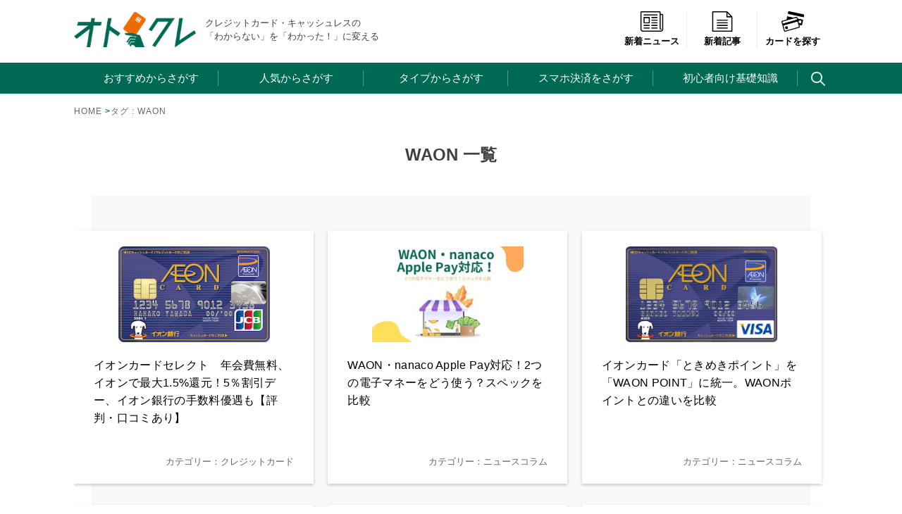

--- FILE ---
content_type: text/html; charset=UTF-8
request_url: https://xn--u9jugla0b3c4ai9yif2582a27xa.jp/tag/waon
body_size: 14916
content:
<!doctype html><html lang="ja"
 prefix="og: https://ogp.me/ns#" ><head>  <script>(function(w,d,s,l,i){w[l]=w[l]||[];w[l].push({'gtm.start':
new Date().getTime(),event:'gtm.js'});var f=d.getElementsByTagName(s)[0],
j=d.createElement(s),dl=l!='dataLayer'?'&l='+l:'';j.async=true;j.src=
'https://www.googletagmanager.com/gtm.js?id='+i+dl;f.parentNode.insertBefore(j,f);
})(window,document,'script','dataLayer','GTM-NST85L9');</script>  <script data-ad-client="ca-pub-6800436616623235" async src="https://pagead2.googlesyndication.com/pagead/js/adsbygoogle.js"></script> <meta charset="UTF-8"><meta name="viewport" content="width=device-width, initial-scale=1"><link media="all" href="https://xn--u9jugla0b3c4ai9yif2582a27xa.jp/wp/wp-content/cache/autoptimize/css/autoptimize_60ba218a15c8b184a705090780ac48ac.css" rel="stylesheet"><title>WAON に関する記事一覧 | オトクレ</title><meta name='robots' content='max-image-preview:large' /><meta name="robots" content="noindex,follow" /> <script type="application/ld+json" class="aioseop-schema">{"@context":"https://schema.org","@graph":[{"@type":"Organization","@id":"https://xn--u9jugla0b3c4ai9yif2582a27xa.jp/#organization","url":"https://xn--u9jugla0b3c4ai9yif2582a27xa.jp/","name":"株式会社Nobol","sameAs":["https://twitter.com/otona_credit","https://www.facebook.com/otona.creditcard/"],"logo":{"@type":"ImageObject","@id":"https://xn--u9jugla0b3c4ai9yif2582a27xa.jp/#logo","url":"https://xn--u9jugla0b3c4ai9yif2582a27xa.jp/wp/wp-content/uploads/2020/07/logo_header.png","caption":""},"image":{"@id":"https://xn--u9jugla0b3c4ai9yif2582a27xa.jp/#logo"},"contactPoint":{"@type":"ContactPoint","telephone":"+050-3136-3892","contactType":"customer support"}},{"@type":"WebSite","@id":"https://xn--u9jugla0b3c4ai9yif2582a27xa.jp/#website","url":"https://xn--u9jugla0b3c4ai9yif2582a27xa.jp/","name":"オトクレ","publisher":{"@id":"https://xn--u9jugla0b3c4ai9yif2582a27xa.jp/#organization"},"potentialAction":{"@type":"SearchAction","target":"https://xn--u9jugla0b3c4ai9yif2582a27xa.jp/?s={search_term_string}","query-input":"required name=search_term_string"}},{"@type":"CollectionPage","@id":"https://xn--u9jugla0b3c4ai9yif2582a27xa.jp/tag/waon#collectionpage","url":"https://xn--u9jugla0b3c4ai9yif2582a27xa.jp/tag/waon","inLanguage":"ja","name":"WAON","isPartOf":{"@id":"https://xn--u9jugla0b3c4ai9yif2582a27xa.jp/#website"},"breadcrumb":{"@id":"https://xn--u9jugla0b3c4ai9yif2582a27xa.jp/tag/waon#breadcrumblist"}},{"@type":"BreadcrumbList","@id":"https://xn--u9jugla0b3c4ai9yif2582a27xa.jp/tag/waon#breadcrumblist","itemListElement":[{"@type":"ListItem","position":1,"item":{"@type":"WebPage","@id":"https://xn--u9jugla0b3c4ai9yif2582a27xa.jp/","url":"https://xn--u9jugla0b3c4ai9yif2582a27xa.jp/","name":"オトクレ | キャッシュレス、クレジットカードの今がわかる"}},{"@type":"ListItem","position":2,"item":{"@type":"WebPage","@id":"https://xn--u9jugla0b3c4ai9yif2582a27xa.jp/tag/waon","url":"https://xn--u9jugla0b3c4ai9yif2582a27xa.jp/tag/waon","name":"WAON"}}]}]}</script> <link rel="canonical" href="https://xn--u9jugla0b3c4ai9yif2582a27xa.jp/tag/waon" /><link rel='dns-prefetch' href='//www.google.com' /><link href='https://pagead2.googlesyndication.com' rel='preconnect' /><link href='https://www.googletagmanager.com' rel='preconnect' /><link href='https://adservice.google.com' rel='preconnect' /><link href='https://googleads.g.doubleclick.net' rel='preconnect' /><link href='https://www.googletagservices.com' rel='preconnect' /><link href='https://www.google-analytics.com' rel='preconnect' /><link href='https://www.gstatic.com' rel='preconnect' /><link href='https://tpc.googlesyndication.com' rel='preconnect' /><link rel="alternate" type="application/rss+xml" title="オトクレ &raquo; WAON タグのフィード" href="https://xn--u9jugla0b3c4ai9yif2582a27xa.jp/tag/waon/feed" /> <script type='text/javascript' src='https://xn--u9jugla0b3c4ai9yif2582a27xa.jp/wp/wp-includes/js/jquery/jquery.min.js?ver=3.6.4' id='jquery-core-js'></script> <script type="application/json" id="wpp-json" id='wpp-js-js-before'>{"sampling_active":0,"sampling_rate":100,"ajax_url":"https:\/\/xn--u9jugla0b3c4ai9yif2582a27xa.jp\/wp-json\/wordpress-popular-posts\/v1\/popular-posts","ID":0,"token":"455e1249fb","lang":0,"debug":0}</script> <link rel="https://api.w.org/" href="https://xn--u9jugla0b3c4ai9yif2582a27xa.jp/wp-json/" /><link rel="alternate" type="application/json" href="https://xn--u9jugla0b3c4ai9yif2582a27xa.jp/wp-json/wp/v2/tags/32" /><link rel="EditURI" type="application/rsd+xml" title="RSD" href="https://xn--u9jugla0b3c4ai9yif2582a27xa.jp/wp/xmlrpc.php?rsd" /> <script type="text/javascript">window._wp_rp_static_base_url = 'https://wprp.zemanta.com/static/';
	window._wp_rp_wp_ajax_url = "https://xn--u9jugla0b3c4ai9yif2582a27xa.jp/wp/wp-admin/admin-ajax.php";
	window._wp_rp_plugin_version = '3.6.4';
	window._wp_rp_post_id = '286';
	window._wp_rp_num_rel_posts = '8';
	window._wp_rp_thumbnails = true;
	window._wp_rp_post_title = '%E3%82%A4%E3%82%AA%E3%83%B3%E3%82%AB%E3%83%BC%E3%83%89%E3%82%BB%E3%83%AC%E3%82%AF%E3%83%88%E3%80%80%E5%B9%B4%E4%BC%9A%E8%B2%BB%E7%84%A1%E6%96%99%E3%80%81%E3%82%A4%E3%82%AA%E3%83%B3%E3%81%A7%E6%9C%80%E5%A4%A71.5%25%E9%82%84%E5%85%83%EF%BC%815%EF%BC%85%E5%89%B2%E5%BC%95%E3%83%87%E3%83%BC%E3%80%81%E3%82%A4%E3%82%AA%E3%83%B3%E9%8A%80%E8%A1%8C%E3%81%AE%E6%89%8B%E6%95%B0%E6%96%99%E5%84%AA%E9%81%87%E3%82%82%E3%80%90%E8%A9%95%E5%88%A4%E3%83%BB%E5%8F%A3%E3%82%B3%E3%83%9F%E3%81%82%E3%82%8A%E3%80%91';
	window._wp_rp_post_tags = [];
	window._wp_rp_promoted_content = true;</script> <link rel="alternate" type="application/rss+xml" title="オトクレ" href="https://xn--u9jugla0b3c4ai9yif2582a27xa.jp/feed"> <noscript><style>.lazyload[data-src]{display:none !important;}</style></noscript><link rel="icon" href="https://xn--u9jugla0b3c4ai9yif2582a27xa.jp/wp/wp-content/uploads/2018/11/cropped-favicon-32x32.png" sizes="32x32" /><link rel="icon" href="https://xn--u9jugla0b3c4ai9yif2582a27xa.jp/wp/wp-content/uploads/2018/11/cropped-favicon-192x192.png" sizes="192x192" /><link rel="apple-touch-icon" href="https://xn--u9jugla0b3c4ai9yif2582a27xa.jp/wp/wp-content/uploads/2018/11/cropped-favicon-180x180.png" /><meta name="msapplication-TileImage" content="https://xn--u9jugla0b3c4ai9yif2582a27xa.jp/wp/wp-content/uploads/2018/11/cropped-favicon-270x270.png" /></head><p id="page-top"><a href="#wrap">TOP</a></p><body class="archive tag tag-waon tag-32 hfeed"> <noscript><iframe src="https://www.googletagmanager.com/ns.html?id=GTM-NST85L9"
height="0" width="0" style="display:none;visibility:hidden"></iframe></noscript> <svg xmlns="http://www.w3.org/2000/svg" viewBox="0 0 0 0" width="0" height="0" focusable="false" role="none" style="visibility: hidden; position: absolute; left: -9999px; overflow: hidden;" ><defs><filter id="wp-duotone-dark-grayscale"><feColorMatrix color-interpolation-filters="sRGB" type="matrix" values=" .299 .587 .114 0 0 .299 .587 .114 0 0 .299 .587 .114 0 0 .299 .587 .114 0 0 " /><feComponentTransfer color-interpolation-filters="sRGB" ><feFuncR type="table" tableValues="0 0.49803921568627" /><feFuncG type="table" tableValues="0 0.49803921568627" /><feFuncB type="table" tableValues="0 0.49803921568627" /><feFuncA type="table" tableValues="1 1" /></feComponentTransfer><feComposite in2="SourceGraphic" operator="in" /></filter></defs></svg><svg xmlns="http://www.w3.org/2000/svg" viewBox="0 0 0 0" width="0" height="0" focusable="false" role="none" style="visibility: hidden; position: absolute; left: -9999px; overflow: hidden;" ><defs><filter id="wp-duotone-grayscale"><feColorMatrix color-interpolation-filters="sRGB" type="matrix" values=" .299 .587 .114 0 0 .299 .587 .114 0 0 .299 .587 .114 0 0 .299 .587 .114 0 0 " /><feComponentTransfer color-interpolation-filters="sRGB" ><feFuncR type="table" tableValues="0 1" /><feFuncG type="table" tableValues="0 1" /><feFuncB type="table" tableValues="0 1" /><feFuncA type="table" tableValues="1 1" /></feComponentTransfer><feComposite in2="SourceGraphic" operator="in" /></filter></defs></svg><svg xmlns="http://www.w3.org/2000/svg" viewBox="0 0 0 0" width="0" height="0" focusable="false" role="none" style="visibility: hidden; position: absolute; left: -9999px; overflow: hidden;" ><defs><filter id="wp-duotone-purple-yellow"><feColorMatrix color-interpolation-filters="sRGB" type="matrix" values=" .299 .587 .114 0 0 .299 .587 .114 0 0 .299 .587 .114 0 0 .299 .587 .114 0 0 " /><feComponentTransfer color-interpolation-filters="sRGB" ><feFuncR type="table" tableValues="0.54901960784314 0.98823529411765" /><feFuncG type="table" tableValues="0 1" /><feFuncB type="table" tableValues="0.71764705882353 0.25490196078431" /><feFuncA type="table" tableValues="1 1" /></feComponentTransfer><feComposite in2="SourceGraphic" operator="in" /></filter></defs></svg><svg xmlns="http://www.w3.org/2000/svg" viewBox="0 0 0 0" width="0" height="0" focusable="false" role="none" style="visibility: hidden; position: absolute; left: -9999px; overflow: hidden;" ><defs><filter id="wp-duotone-blue-red"><feColorMatrix color-interpolation-filters="sRGB" type="matrix" values=" .299 .587 .114 0 0 .299 .587 .114 0 0 .299 .587 .114 0 0 .299 .587 .114 0 0 " /><feComponentTransfer color-interpolation-filters="sRGB" ><feFuncR type="table" tableValues="0 1" /><feFuncG type="table" tableValues="0 0.27843137254902" /><feFuncB type="table" tableValues="0.5921568627451 0.27843137254902" /><feFuncA type="table" tableValues="1 1" /></feComponentTransfer><feComposite in2="SourceGraphic" operator="in" /></filter></defs></svg><svg xmlns="http://www.w3.org/2000/svg" viewBox="0 0 0 0" width="0" height="0" focusable="false" role="none" style="visibility: hidden; position: absolute; left: -9999px; overflow: hidden;" ><defs><filter id="wp-duotone-midnight"><feColorMatrix color-interpolation-filters="sRGB" type="matrix" values=" .299 .587 .114 0 0 .299 .587 .114 0 0 .299 .587 .114 0 0 .299 .587 .114 0 0 " /><feComponentTransfer color-interpolation-filters="sRGB" ><feFuncR type="table" tableValues="0 0" /><feFuncG type="table" tableValues="0 0.64705882352941" /><feFuncB type="table" tableValues="0 1" /><feFuncA type="table" tableValues="1 1" /></feComponentTransfer><feComposite in2="SourceGraphic" operator="in" /></filter></defs></svg><svg xmlns="http://www.w3.org/2000/svg" viewBox="0 0 0 0" width="0" height="0" focusable="false" role="none" style="visibility: hidden; position: absolute; left: -9999px; overflow: hidden;" ><defs><filter id="wp-duotone-magenta-yellow"><feColorMatrix color-interpolation-filters="sRGB" type="matrix" values=" .299 .587 .114 0 0 .299 .587 .114 0 0 .299 .587 .114 0 0 .299 .587 .114 0 0 " /><feComponentTransfer color-interpolation-filters="sRGB" ><feFuncR type="table" tableValues="0.78039215686275 1" /><feFuncG type="table" tableValues="0 0.94901960784314" /><feFuncB type="table" tableValues="0.35294117647059 0.47058823529412" /><feFuncA type="table" tableValues="1 1" /></feComponentTransfer><feComposite in2="SourceGraphic" operator="in" /></filter></defs></svg><svg xmlns="http://www.w3.org/2000/svg" viewBox="0 0 0 0" width="0" height="0" focusable="false" role="none" style="visibility: hidden; position: absolute; left: -9999px; overflow: hidden;" ><defs><filter id="wp-duotone-purple-green"><feColorMatrix color-interpolation-filters="sRGB" type="matrix" values=" .299 .587 .114 0 0 .299 .587 .114 0 0 .299 .587 .114 0 0 .299 .587 .114 0 0 " /><feComponentTransfer color-interpolation-filters="sRGB" ><feFuncR type="table" tableValues="0.65098039215686 0.40392156862745" /><feFuncG type="table" tableValues="0 1" /><feFuncB type="table" tableValues="0.44705882352941 0.4" /><feFuncA type="table" tableValues="1 1" /></feComponentTransfer><feComposite in2="SourceGraphic" operator="in" /></filter></defs></svg><svg xmlns="http://www.w3.org/2000/svg" viewBox="0 0 0 0" width="0" height="0" focusable="false" role="none" style="visibility: hidden; position: absolute; left: -9999px; overflow: hidden;" ><defs><filter id="wp-duotone-blue-orange"><feColorMatrix color-interpolation-filters="sRGB" type="matrix" values=" .299 .587 .114 0 0 .299 .587 .114 0 0 .299 .587 .114 0 0 .299 .587 .114 0 0 " /><feComponentTransfer color-interpolation-filters="sRGB" ><feFuncR type="table" tableValues="0.098039215686275 1" /><feFuncG type="table" tableValues="0 0.66274509803922" /><feFuncB type="table" tableValues="0.84705882352941 0.41960784313725" /><feFuncA type="table" tableValues="1 1" /></feComponentTransfer><feComposite in2="SourceGraphic" operator="in" /></filter></defs></svg><div id="page" class="site"> <a class="skip-link screen-reader-text" href="#content">Skip to content</a><header id="masthead" class="site-header"><div class="header-inner"><div class="site-branding"><p class="site-title"><a href="https://xn--u9jugla0b3c4ai9yif2582a27xa.jp/" rel="home"><img src="https://xn--u9jugla0b3c4ai9yif2582a27xa.jp/wp/wp-content/themes/otokure/img/logo.png" class="skip-lazy" width="173" alt="オトクレ"></a></p><p class="site-description">クレジットカード・キャッシュレスの　　「わからない」を「わかった！」に変える</p></div><div class="right-menu"><ul class="d-flex justify-content-around text-center aling-item-base"><li><a href="https://xn--u9jugla0b3c4ai9yif2582a27xa.jp/news"><img src="https://xn--u9jugla0b3c4ai9yif2582a27xa.jp/wp/wp-content/themes/otokure/img/icon_menu_news.png" class="skip-lazy" width="38" alt="新着ニュース"><br>新着ニュース</a></li><li class="sp-none"><a href="https://xn--u9jugla0b3c4ai9yif2582a27xa.jp/newposts"><img src="[data-uri]" width="38" alt="新着記事" data-src="https://xn--u9jugla0b3c4ai9yif2582a27xa.jp/wp/wp-content/themes/otokure/img/icon_menu_column.png" decoding="async" class="lazyload"><noscript><img src="https://xn--u9jugla0b3c4ai9yif2582a27xa.jp/wp/wp-content/themes/otokure/img/icon_menu_column.png" width="38" alt="新着記事" data-eio="l"></noscript><br>新着記事</a></li><li><a href="https://xn--u9jugla0b3c4ai9yif2582a27xa.jp/db"><img src="https://xn--u9jugla0b3c4ai9yif2582a27xa.jp/wp/wp-content/themes/otokure/img/icon_menu_search.png" class="skip-lazy" width="38" alt="カードを探す"><br>カードを探す</a></li></ul></div></div><nav id="site-navigation" class="main-navigation"> <button class="menu-toggle" aria-controls="primary-menu" aria-expanded="false"> <span></span><span></span><span></span><p id="menu_name">MENU</p> </button><div class="menu-inner"><div class="menu-main-container"><ul id="primary-menu" class="menu"><li id="menu-item-32431" class="icon-arrow-pc menu-1 menu-item menu-item-type-custom menu-item-object-custom menu-item-32431"><a>おすすめからさがす<span class="icon-plus"></span></a></li><li id="menu-item-32434" class="icon-arrow-pc menu-2 menu-item menu-item-type-custom menu-item-object-custom menu-item-32434"><a>人気からさがす<span class="icon-plus"></span></a></li><li id="menu-item-3107" class="icon-arrow-pc menu-3 menu-item menu-item-type-custom menu-item-object-custom menu-item-3107"><a>タイプからさがす<span class="icon-plus"></span></a></li><li id="menu-item-19558" class="icon-arrow-pc menu-4 menu-item menu-item-type-custom menu-item-object-custom menu-item-19558"><a>スマホ決済をさがす<span class="icon-plus"></span></a></li><li id="menu-item-19526" class="icon-arrow-pc menu-5 menu-item menu-item-type-custom menu-item-object-custom menu-item-19526"><a>初心者向け基礎知識<span class="icon-plus"></span></a></li><li id="menu-item-13421" class="menu-search menu-item menu-item-type-custom menu-item-object-custom menu-item-13421"><a><span class="search"></span></a></li></ul></div><div id="sp-menu-icons"><div class="d-flex justify-content-around text-center aling-item-base"><p><a href="https://xn--u9jugla0b3c4ai9yif2582a27xa.jp/news"><img src="[data-uri]" width="38" alt="新着ニュース" data-src="https://xn--u9jugla0b3c4ai9yif2582a27xa.jp/wp/wp-content/themes/otokure/img/icon_menu_news.png" decoding="async" class="lazyload"><noscript><img src="https://xn--u9jugla0b3c4ai9yif2582a27xa.jp/wp/wp-content/themes/otokure/img/icon_menu_news.png" width="38" alt="新着ニュース" data-eio="l"></noscript><br><span>新着ニュース</span></a></p><p><a href="https://xn--u9jugla0b3c4ai9yif2582a27xa.jp/newposts"><img src="[data-uri]" width="37" alt="新着記事" data-src="https://xn--u9jugla0b3c4ai9yif2582a27xa.jp/wp/wp-content/themes/otokure/img/icon_menu_column.png" decoding="async" class="lazyload"><noscript><img src="https://xn--u9jugla0b3c4ai9yif2582a27xa.jp/wp/wp-content/themes/otokure/img/icon_menu_column.png" width="37" alt="新着記事" data-eio="l"></noscript><br><span>新着記事</span></a></p><p><a href="https://xn--u9jugla0b3c4ai9yif2582a27xa.jp/db"><img src="[data-uri]" width="38" alt="カードを探す" data-src="https://xn--u9jugla0b3c4ai9yif2582a27xa.jp/wp/wp-content/themes/otokure/img/icon_menu_search.png" decoding="async" class="lazyload"><noscript><img src="https://xn--u9jugla0b3c4ai9yif2582a27xa.jp/wp/wp-content/themes/otokure/img/icon_menu_search.png" width="38" alt="カードを探す" data-eio="l"></noscript><br><span>カードを探す</span></a></p></div></div><ul id="sp-menu" class="menu"><li id="menu-item-36951" class="icon-arrow-pc menu-1 menu-item menu-item-type-custom menu-item-object-custom menu-item-has-children menu-item-36951"><a>おすすめからさがす<span class="icon-plus"></span></a><ul class="sub-menu"><li id="menu-item-36952" class="menu-item menu-item-type-custom menu-item-object-custom menu-item-36952"><a href="/recommend/selection-10.html">専門家が選ぶおすすめクレジットカード10選をピックアップ！年会費無料から高還元率まで気になるカードをチェック！</a></li><li id="menu-item-36953" class="menu-item menu-item-type-custom menu-item-object-custom menu-item-36953"><a href="/recommend/osusume-best-choice.html">当サイトでも特に人気の高い35枚をピックアップ！少し辛口に一気に紹介しています。</a></li><li id="menu-item-36954" class="menu-item menu-item-type-custom menu-item-object-custom menu-item-36954"><a href="/recommend/selection-goldcard.html">ワンランク上のゴールドカードをトラベルサービスや保険、マイルなど様々な角度で紹介</a></li><li id="menu-item-36955" class="menu-item menu-item-type-custom menu-item-object-custom menu-item-36955"><a href="/houjin/h-recommend/selection-creditcard.html">事業決済で得するカードはこちらから。個人事業主・自営業の方も注目のラインナップです。</a></li></ul></li><li id="menu-item-36956" class="icon-arrow-pc menu-2 menu-item menu-item-type-custom menu-item-object-custom menu-item-has-children menu-item-36956"><a>人気からさがす<span class="icon-plus"></span></a><ul class="sub-menu"><li id="menu-item-36957" class="menu-item menu-item-type-custom menu-item-object-custom menu-item-36957"><a href="/creditcard/jcb-card-w.html">JCB CARD W</a></li><li id="menu-item-36958" class="menu-item menu-item-type-custom menu-item-object-custom menu-item-36958"><a href="/creditcard/%E6%A5%BD%E5%A4%A9%E3%82%AB%E3%83%BC%E3%83%89.html">楽天カード</a></li><li id="menu-item-36959" class="menu-item menu-item-type-custom menu-item-object-custom menu-item-36959"><a href="/creditcard/orico_the_point.html">オリコカード・ザ・ポイント</a></li><li id="menu-item-36960" class="menu-item menu-item-type-custom menu-item-object-custom menu-item-36960"><a href="/creditcard/epos_card.html">エポスカード</a></li><li id="menu-item-36961" class="menu-item menu-item-type-custom menu-item-object-custom menu-item-36961"><a href="/creditcard/american_express.html">アメリカン・エキスプレス・カード</a></li><li id="menu-item-36962" class="menu-item menu-item-type-custom menu-item-object-custom menu-item-36962"><a href="/creditcard/mitsui_sumitomo_visa.html">三井住友カード</a></li><li id="menu-item-36963" class="menu-item menu-item-type-custom menu-item-object-custom menu-item-36963"><a href="/column/all-about-kyash.html">Kyash</a></li><li id="menu-item-36964" class="menu-item menu-item-type-custom menu-item-object-custom menu-item-36964"><a href="/creditcard/dinersclub.html">ダイナースクラブカード</a></li></ul></li><li id="menu-item-36965" class="icon-arrow-pc menu-3 menu-item menu-item-type-custom menu-item-object-custom menu-item-has-children menu-item-36965"><a>タイプからさがす<span class="icon-plus"></span></a><ul class="sub-menu"><li id="menu-item-36966" class="menu-item menu-item-type-custom menu-item-object-custom menu-item-36966"><a href="/recommend/free.html">年会費無料</a></li><li id="menu-item-36967" class="menu-item menu-item-type-custom menu-item-object-custom menu-item-36967"><a href="/recommend/high-reduction.html">高還元率</a></li><li id="menu-item-36968" class="menu-item menu-item-type-custom menu-item-object-custom menu-item-36968"><a href="/recommend/jal-mile.html">JALマイル</a></li><li id="menu-item-36969" class="menu-item menu-item-type-custom menu-item-object-custom menu-item-36969"><a href="/recommend/ana-mile.html">ANAマイル</a></li><li id="menu-item-36970" class="menu-item menu-item-type-custom menu-item-object-custom menu-item-36970"><a href="/recommend/convenience.html">コンビニ</a></li><li id="menu-item-36971" class="menu-item menu-item-type-custom menu-item-object-custom menu-item-36971"><a href="/recommend/%e6%b5%b7%e5%a4%96%e6%97%85%e8%a1%8c%e4%bf%9d%e9%99%ba.html">海外旅行保険</a></li><li id="menu-item-36972" class="menu-item menu-item-type-custom menu-item-object-custom menu-item-36972"><a href="/recommend/today.html">即日発行</a></li><li id="menu-item-36973" class="menu-item menu-item-type-custom menu-item-object-custom menu-item-36973"><a href="/recommend/%E3%82%AC%E3%82%BD%E3%83%AA%E3%83%B3-etc.html">ガソリン&#038;ETC</a></li><li id="menu-item-36974" class="menu-item menu-item-type-custom menu-item-object-custom menu-item-36974"><a href="/recommend/selection-goldcard.html">ゴールドカード</a></li><li id="menu-item-36975" class="menu-item menu-item-type-custom menu-item-object-custom menu-item-36975"><a href="/recommend/prepaid-recommend.html">プリペイドカード</a></li><li id="menu-item-36976" class="menu-item menu-item-type-custom menu-item-object-custom menu-item-36976"><a href="/recommend/2ch-5ch-recommend.html">5CHで注目</a></li><li id="menu-item-36977" class="menu-item menu-item-type-custom menu-item-object-custom menu-item-36977"><a href="/recommend/suica_autocharge.html">Suica搭載</a></li><li id="menu-item-36978" class="menu-item menu-item-type-custom menu-item-object-custom menu-item-36978"><a href="/recommend/students-recommend.html">学生向け</a></li><li id="menu-item-36979" class="menu-item menu-item-type-custom menu-item-object-custom menu-item-36979"><a href="/recommend/female.html">女性向け</a></li><li id="menu-item-36980" class="menu-item menu-item-type-custom menu-item-object-custom menu-item-36980"><a href="/recommend/men-in-their-30s-recommend.html">30代男性向け</a></li><li id="menu-item-36981" class="menu-item menu-item-type-custom menu-item-object-custom menu-item-36981"><a href="/houjin/h-recommend/selection-creditcard.html">法人向け</a></li><li id="menu-item-36982" class="menu-item menu-item-type-custom menu-item-object-custom menu-item-36982"><a href="/recommend/visa-recommend.html">VISA</a></li><li id="menu-item-36983" class="menu-item menu-item-type-custom menu-item-object-custom menu-item-36983"><a href="/recommend/mastercard-redommend.html">JCB</a></li><li id="menu-item-36984" class="menu-item menu-item-type-custom menu-item-object-custom menu-item-36984"><a href="/recommend/amex-recommend.html">American Expree</a></li></ul></li><li id="menu-item-36985" class="icon-arrow-pc menu-5 menu-item menu-item-type-custom menu-item-object-custom menu-item-has-children menu-item-36985"><a>初心者向け基礎知識<span class="icon-plus"></span></a><ul class="sub-menu"><li id="menu-item-36986" class="menu-item menu-item-type-custom menu-item-object-custom menu-item-36986"><a href="/column/creditcard-guide-for-beginners.html">クレジットカード完全ガイド</a></li><li id="menu-item-36987" class="menu-item menu-item-type-custom menu-item-object-custom menu-item-36987"><a href="/column/how-to-make-card.html">クレジットカードの作り方</a></li><li id="menu-item-36988" class="menu-item menu-item-type-custom menu-item-object-custom menu-item-36988"><a href="/recommend/first-card-student-young.html">はじめての方におすすめのカード</a></li><li id="menu-item-36989" class="menu-item menu-item-type-custom menu-item-object-custom menu-item-36989"><a href="/column/visa-mastercard-jcb.html">国際ブランドの種類と特徴</a></li><li id="menu-item-36990" class="menu-item menu-item-type-custom menu-item-object-custom menu-item-36990"><a href="/column/difference.html">プロパーカードと提携カードの違い</a></li><li id="menu-item-36991" class="menu-item menu-item-type-custom menu-item-object-custom menu-item-36991"><a href="/knowledge/security_code.html">セキュリティコードの意味と調べ方</a></li><li id="menu-item-36992" class="menu-item menu-item-type-custom menu-item-object-custom menu-item-36992"><a href="/knowledge/screening/baseline_point.html">審査の基準とクリアのコツ</a></li><li id="menu-item-36993" class="menu-item menu-item-type-custom menu-item-object-custom menu-item-36993"><a href="/column/fail-to-review.html">審査に落ちる理由と対策</a></li><li id="menu-item-36994" class="menu-item menu-item-type-custom menu-item-object-custom menu-item-36994"><a href="/column/screening-unemployed.html">無職でも審査に通るのか</a></li><li id="menu-item-36995" class="menu-item menu-item-type-custom menu-item-object-custom menu-item-36995"><a href="/houjin/h-recommend/no-annualfees-buisenesscard.html">年会費無料の法人カード</a></li><li id="menu-item-36996" class="menu-item menu-item-type-custom menu-item-object-custom menu-item-36996"><a href="/houjin/business-creditcard-inspection.html">法人カードの審査の仕組み</a></li><li id="menu-item-36997" class="menu-item menu-item-type-custom menu-item-object-custom menu-item-36997"><a href="/column/bisiness-mobilephone-ipphone.html">固定電話なしでも申し込めるカード</a></li><li id="menu-item-36998" class="menu-item menu-item-type-custom menu-item-object-custom menu-item-36998"><a href="/column/visa-brand.html">VISA（ビザ）徹底解剖</a></li><li id="menu-item-36999" class="menu-item menu-item-type-custom menu-item-object-custom menu-item-36999"><a href="/column/master-of-mastercard.html">Mastercard（マスターカード）徹底解剖</a></li><li id="menu-item-37000" class="menu-item menu-item-type-custom menu-item-object-custom menu-item-37000"><a href="/column/jcb.html">JCB(ジェーシービー)を徹底解剖</a></li><li id="menu-item-37001" class="menu-item menu-item-type-custom menu-item-object-custom menu-item-37001"><a href="/column/american-express.html">AMERICAN EXPRESS（アメックス）徹底解説</a></li><li id="menu-item-37002" class="menu-item menu-item-type-custom menu-item-object-custom menu-item-37002"><a href="/column/diners-club.html">Diners Club（ダイナースクラブ）徹底解説</a></li><li id="menu-item-37003" class="menu-item menu-item-type-custom menu-item-object-custom menu-item-37003"><a href="/column/china.html">UnionPay・銀聯（ぎんれん）徹底解説</a></li></ul></li></ul><div id="sp-search"><form role="search" method="get" class="searchform-pc" action="https://xn--u9jugla0b3c4ai9yif2582a27xa.jp/"><div class="row"> <input type="text" name="s" placeholder="記事のキーワードを入力"> <button><img src="[data-uri]" width="35" data-src="https://xn--u9jugla0b3c4ai9yif2582a27xa.jp/wp/wp-content/themes/otokure/img/search.png" decoding="async" class="lazyload"><noscript><img src="https://xn--u9jugla0b3c4ai9yif2582a27xa.jp/wp/wp-content/themes/otokure/img/search.png" width="35" data-eio="l"></noscript></button></div></form></div><div id="sp-tags"> <a href="https://xn--u9jugla0b3c4ai9yif2582a27xa.jp/tag/paypay"># PayPay</a> <a href="https://xn--u9jugla0b3c4ai9yif2582a27xa.jp/tag/line-pay"># LINE Pay</a> <a href="https://xn--u9jugla0b3c4ai9yif2582a27xa.jp/tag/kyash"># Kyash</a> <a href="https://xn--u9jugla0b3c4ai9yif2582a27xa.jp/tag/rakuten-card-related"># 楽天カード</a> <a href="https://xn--u9jugla0b3c4ai9yif2582a27xa.jp/tag/country-situation"># 各国のカード事情</a> <a href="https://xn--u9jugla0b3c4ai9yif2582a27xa.jp/tag/rakuten-pay"># 楽天ペイ</a> <a href="https://xn--u9jugla0b3c4ai9yif2582a27xa.jp/tag/au-pay"># au PAY</a> <a href="https://xn--u9jugla0b3c4ai9yif2582a27xa.jp/tag/vandle-card"># バンドルカード</a> <a href="https://xn--u9jugla0b3c4ai9yif2582a27xa.jp/tag/all-about-pay-services"># Payサービス徹底解説</a> <a href="https://xn--u9jugla0b3c4ai9yif2582a27xa.jp/tag/amex-feature"># アメックス</a> <a href="https://xn--u9jugla0b3c4ai9yif2582a27xa.jp/tag/overseas-travel"># 海外旅行</a> <a href="https://xn--u9jugla0b3c4ai9yif2582a27xa.jp/tag/shinsa"># 審査全般</a></div></div></nav><nav id="menu-1" class="mega-menus"><div class="inner"><h4>専門家が厳選したおすすめクレジットカード</h4><div class="row"><div class="col matchheight"> <a href="https://xn--u9jugla0b3c4ai9yif2582a27xa.jp/recommend/selection-10.html"><div class="article_box"><div class="eyecatch"> <img class="w-100 lazyload" src="[data-uri]" alt="2025年最新おすすめ10選" width="250" data-src="https://xn--u9jugla0b3c4ai9yif2582a27xa.jp/wp/wp-content/uploads/2018/01/otona-creditcard-eyecatch_132_250.jpeg" decoding="async"><noscript><img class="w-100" src="https://xn--u9jugla0b3c4ai9yif2582a27xa.jp/wp/wp-content/uploads/2018/01/otona-creditcard-eyecatch_132_250.jpeg" alt="2025年最新おすすめ10選" width="250" data-eio="l"></noscript></div><p>2025年最新おすすめ10選</p><div class="excerpt"><p>専門家が選ぶおすすめクレジットカード10選をピックアップ！年会費無料から高還元率まで気になるカードをチェック！</p></div></div> </a></div><div class="col matchheight"> <a href="https://xn--u9jugla0b3c4ai9yif2582a27xa.jp/column/pay-services.html"><div class="article_box"><div class="eyecatch"> <img class="w-100 lazyload" src="[data-uri]" alt="おすすめPayサービス" width="250" data-src="https://xn--u9jugla0b3c4ai9yif2582a27xa.jp/wp/wp-content/uploads/2019/03/otona-creditcard-eyecatch_467_250.jpeg" decoding="async"><noscript><img class="w-100" src="https://xn--u9jugla0b3c4ai9yif2582a27xa.jp/wp/wp-content/uploads/2019/03/otona-creditcard-eyecatch_467_250.jpeg" alt="おすすめPayサービス" width="250" data-eio="l"></noscript></div><p>おすすめPayサービス</p><div class="excerpt"><p>今話題のペイサービスの中でも話題のスマホ決済を紹介！還元率、ポイント、使い勝手、一番良いのはどれ？</p></div></div> </a></div><div class="col matchheight"> <a href="https://xn--u9jugla0b3c4ai9yif2582a27xa.jp/recommend/selection-goldcard.html"><div class="article_box"><div class="eyecatch"> <img class="w-100 lazyload" src="[data-uri]" alt="ゴールドカードならコレ" width="250" data-src="https://xn--u9jugla0b3c4ai9yif2582a27xa.jp/wp/wp-content/uploads/2017/11/IMG_3364_250.jpg" decoding="async"><noscript><img class="w-100" src="https://xn--u9jugla0b3c4ai9yif2582a27xa.jp/wp/wp-content/uploads/2017/11/IMG_3364_250.jpg" alt="ゴールドカードならコレ" width="250" data-eio="l"></noscript></div><p>ゴールドカードならコレ</p><div class="excerpt"><p>ワンランク上のゴールドカードをトラベルサービスや保険、マイルなど様々な角度で紹介</p></div></div> </a></div><div class="col matchheight"> <a href="https://xn--u9jugla0b3c4ai9yif2582a27xa.jp/houjin/h-recommend/selection-creditcard.html"><div class="article_box"><div class="eyecatch"> <img class="w-100 lazyload" src="[data-uri]" alt="法人カードおすすめ10選" width="250" data-src="https://xn--u9jugla0b3c4ai9yif2582a27xa.jp/wp/wp-content/uploads/2018/10/top_company_250.png" decoding="async"><noscript><img class="w-100" src="https://xn--u9jugla0b3c4ai9yif2582a27xa.jp/wp/wp-content/uploads/2018/10/top_company_250.png" alt="法人カードおすすめ10選" width="250" data-eio="l"></noscript></div><p>法人カードおすすめ10選</p><div class="excerpt"><p>事業決済で得するカードはこちらから。個人事業主・自営業の方も注目のラインナップです。</p></div></div> </a></div></div></div></nav><nav id="menu-2" class="mega-menus"><div class="inner"><h4>人気のクレジットカード</h4><div class="row"><div class="col"> <a href="https://xn--u9jugla0b3c4ai9yif2582a27xa.jp/creditcard/jcb-card-w.html"><div class="article_box"><div class="eyecatch"> <img src="[data-uri]" width="125" alt="JCB CARD W" data-src="https://xn--u9jugla0b3c4ai9yif2582a27xa.jp/wp/wp-content/uploads/2022/01/card_jcb_os_card_w_126.jpg" decoding="async" class="lazyload"><noscript><img src="https://xn--u9jugla0b3c4ai9yif2582a27xa.jp/wp/wp-content/uploads/2022/01/card_jcb_os_card_w_126.jpg" width="125" alt="JCB CARD W" data-eio="l"></noscript></div><p>JCB CARD W</p></div> </a></div><div class="col"> <a href="https://xn--u9jugla0b3c4ai9yif2582a27xa.jp/creditcard/%E6%A5%BD%E5%A4%A9%E3%82%AB%E3%83%BC%E3%83%89.html"><div class="article_box"><div class="eyecatch"> <img src="[data-uri]" width="126" alt="楽天カード" data-src="https://xn--u9jugla0b3c4ai9yif2582a27xa.jp/wp/wp-content/uploads/2013/08/card_rakuten_visa_touch_2021_126.jpg" decoding="async" class="lazyload"><noscript><img src="https://xn--u9jugla0b3c4ai9yif2582a27xa.jp/wp/wp-content/uploads/2013/08/card_rakuten_visa_touch_2021_126.jpg" width="126" alt="楽天カード" data-eio="l"></noscript></div><p>楽天カード</p></div> </a></div><div class="col"> <a href="https://xn--u9jugla0b3c4ai9yif2582a27xa.jp/creditcard/yjcard.html"><div class="article_box"><div class="eyecatch"> <img src="[data-uri]" width="126" alt="PayPayカード" data-src="https://xn--u9jugla0b3c4ai9yif2582a27xa.jp/wp/wp-content/uploads/2022/01/paypaycard_yoko_126.png" decoding="async" class="lazyload"><noscript><img src="https://xn--u9jugla0b3c4ai9yif2582a27xa.jp/wp/wp-content/uploads/2022/01/paypaycard_yoko_126.png" width="126" alt="PayPayカード" data-eio="l"></noscript></div><p>PayPayカード</p></div> </a></div><div class="col"> <a href="https://xn--u9jugla0b3c4ai9yif2582a27xa.jp/creditcard/epos_card.html"><div class="article_box"><div class="eyecatch"> <img src="[data-uri]" width="126" alt="エポスカード" data-src="https://xn--u9jugla0b3c4ai9yif2582a27xa.jp/wp/wp-content/uploads/2021/04/card_epos_2021_menu.png" decoding="async" class="lazyload"><noscript><img src="https://xn--u9jugla0b3c4ai9yif2582a27xa.jp/wp/wp-content/uploads/2021/04/card_epos_2021_menu.png" width="126" alt="エポスカード" data-eio="l"></noscript></div><p>エポスカード</p></div> </a></div><div class="col"> <a href="https://xn--u9jugla0b3c4ai9yif2582a27xa.jp/creditcard/saison-pearl-amex.html
 "><div class="article_box"><div class="eyecatch"> <img src="[data-uri]" width="126" alt="セゾン・パール・アメックス" data-src="https://xn--u9jugla0b3c4ai9yif2582a27xa.jp/wp/wp-content/uploads/2021/06/saison_pearl_126.png" decoding="async" class="lazyload"><noscript><img src="https://xn--u9jugla0b3c4ai9yif2582a27xa.jp/wp/wp-content/uploads/2021/06/saison_pearl_126.png" width="126" alt="セゾン・パール・アメックス" data-eio="l"></noscript></div><p>セゾンパール・アメックス</p></div> </a></div><div class="col"> <a href="https://xn--u9jugla0b3c4ai9yif2582a27xa.jp/creditcard/smbc-card-nl.html"><div class="article_box"><div class="eyecatch"> <img src="[data-uri]" width="126" alt="三井住友カードNL" data-src="https://xn--u9jugla0b3c4ai9yif2582a27xa.jp/wp/wp-content/uploads/2014/12/ms_classic_dark.jpg" decoding="async" class="lazyload"><noscript><img src="https://xn--u9jugla0b3c4ai9yif2582a27xa.jp/wp/wp-content/uploads/2014/12/ms_classic_dark.jpg" width="126" alt="三井住友カードNL" data-eio="l"></noscript></div><p>三井住友カード(NL)</p></div> </a></div><div class="col"> <a href="https://xn--u9jugla0b3c4ai9yif2582a27xa.jp/creditcard/aupay-card.html"><div class="article_box"><div class="eyecatch"> <img src="[data-uri]" width="126" alt="au PAY カード" data-src="https://xn--u9jugla0b3c4ai9yif2582a27xa.jp/wp/wp-content/uploads/2025/09/au_PAY_card_VISA_252.png" decoding="async" class="lazyload"><noscript><img src="https://xn--u9jugla0b3c4ai9yif2582a27xa.jp/wp/wp-content/uploads/2025/09/au_PAY_card_VISA_252.png" width="126" alt="au PAY カード" data-eio="l"></noscript></div><p>au PAY カード</p></div> </a></div><div class="col"> <a href="https://xn--u9jugla0b3c4ai9yif2582a27xa.jp/creditcard/dinersclub.html"><div class="article_box"><div class="eyecatch"> <img src="[data-uri]" width="126" alt="ダイナースクラブカード" data-src="https://xn--u9jugla0b3c4ai9yif2582a27xa.jp/wp/wp-content/uploads/2020/12/diners_club_touch_menu.png" decoding="async" class="lazyload"><noscript><img src="https://xn--u9jugla0b3c4ai9yif2582a27xa.jp/wp/wp-content/uploads/2020/12/diners_club_touch_menu.png" width="126" alt="ダイナースクラブカード" data-eio="l"></noscript></div><p>ダイナースクラブカード</p></div> </a></div></div></div></nav><nav id="menu-3" class="mega-menus"><div class="inner"><h4>タイプ別のクレジットカード</h4><div class="row"><div class="first matchheight"><h5><span>サービス・特徴別</span></h5><div class="row"><div class="col matchheight"> <a href="https://xn--u9jugla0b3c4ai9yif2582a27xa.jp/recommend/free.html"><div class="col_h_box"> <img src="[data-uri]" width="55" alt="年会費無料" data-src="https://xn--u9jugla0b3c4ai9yif2582a27xa.jp/wp/wp-content/themes/otokure/img/icon_type_01.png" decoding="async" class="lazyload"><noscript><img src="https://xn--u9jugla0b3c4ai9yif2582a27xa.jp/wp/wp-content/themes/otokure/img/icon_type_01.png" width="55" alt="年会費無料" data-eio="l"></noscript><p>年会費無料</p></div></a></div><div class="col matchheight"> <a href="https://xn--u9jugla0b3c4ai9yif2582a27xa.jp/recommend/high-reduction.html"><div class="col_h_box"> <img src="[data-uri]" width="55" alt="高還元率" data-src="https://xn--u9jugla0b3c4ai9yif2582a27xa.jp/wp/wp-content/themes/otokure/img/icon_type_02.png" decoding="async" class="lazyload"><noscript><img src="https://xn--u9jugla0b3c4ai9yif2582a27xa.jp/wp/wp-content/themes/otokure/img/icon_type_02.png" width="55" alt="高還元率" data-eio="l"></noscript><p>高還元率</p></div></a></div><div class="col matchheight"> <a href="https://xn--u9jugla0b3c4ai9yif2582a27xa.jp/recommend/jal-mile.html"><div class="col_h_box"> <img src="[data-uri]" width="55" alt="JALマイル" data-src="https://xn--u9jugla0b3c4ai9yif2582a27xa.jp/wp/wp-content/themes/otokure/img/icon_type_03.png" decoding="async" class="lazyload"><noscript><img src="https://xn--u9jugla0b3c4ai9yif2582a27xa.jp/wp/wp-content/themes/otokure/img/icon_type_03.png" width="55" alt="JALマイル" data-eio="l"></noscript><p>JALマイル</p></div></a></div><div class="col matchheight"> <a href="https://xn--u9jugla0b3c4ai9yif2582a27xa.jp/recommend/ana-mile.html"><div class="col_h_box"> <img src="[data-uri]" width="55" alt="ANAマイル" data-src="https://xn--u9jugla0b3c4ai9yif2582a27xa.jp/wp/wp-content/themes/otokure/img/icon_type_04.png" decoding="async" class="lazyload"><noscript><img src="https://xn--u9jugla0b3c4ai9yif2582a27xa.jp/wp/wp-content/themes/otokure/img/icon_type_04.png" width="55" alt="ANAマイル" data-eio="l"></noscript><p>ANAマイル</p></div></a></div><div class="col matchheight"> <a href="https://xn--u9jugla0b3c4ai9yif2582a27xa.jp/recommend/convenience.html"><div class="col_h_box"> <img src="[data-uri]" width="55" alt="コンビニ" data-src="https://xn--u9jugla0b3c4ai9yif2582a27xa.jp/wp/wp-content/themes/otokure/img/icon_type_05.png" decoding="async" class="lazyload"><noscript><img src="https://xn--u9jugla0b3c4ai9yif2582a27xa.jp/wp/wp-content/themes/otokure/img/icon_type_05.png" width="55" alt="コンビニ" data-eio="l"></noscript><p>コンビニ</p></div></a></div><div class="col matchheight"> <a href="https://xn--u9jugla0b3c4ai9yif2582a27xa.jp/recommend/%e6%b5%b7%e5%a4%96%e6%97%85%e8%a1%8c%e4%bf%9d%e9%99%ba.html"><div class="col_h_box"> <img src="[data-uri]" width="55" alt="海外旅行保険" data-src="https://xn--u9jugla0b3c4ai9yif2582a27xa.jp/wp/wp-content/themes/otokure/img/icon_type_06.png" decoding="async" class="lazyload"><noscript><img src="https://xn--u9jugla0b3c4ai9yif2582a27xa.jp/wp/wp-content/themes/otokure/img/icon_type_06.png" width="55" alt="海外旅行保険" data-eio="l"></noscript><p>海外旅行保険</p></div></a></div><div class="col matchheight"> <a href="https://xn--u9jugla0b3c4ai9yif2582a27xa.jp/recommend/today.html"><div class="col_h_box"> <img src="[data-uri]" width="55" alt="即日発行" data-src="https://xn--u9jugla0b3c4ai9yif2582a27xa.jp/wp/wp-content/themes/otokure/img/icon_type_07.png" decoding="async" class="lazyload"><noscript><img src="https://xn--u9jugla0b3c4ai9yif2582a27xa.jp/wp/wp-content/themes/otokure/img/icon_type_07.png" width="55" alt="即日発行" data-eio="l"></noscript><p>即日発行</p></div></a></div><div class="col matchheight"> <a href="https://xn--u9jugla0b3c4ai9yif2582a27xa.jp/recommend/%E3%82%AC%E3%82%BD%E3%83%AA%E3%83%B3-etc.html"><div class="col_h_box"> <img src="[data-uri]" width="55" alt="ガソリン&ETC" data-src="https://xn--u9jugla0b3c4ai9yif2582a27xa.jp/wp/wp-content/themes/otokure/img/icon_type_08.png" decoding="async" class="lazyload"><noscript><img src="https://xn--u9jugla0b3c4ai9yif2582a27xa.jp/wp/wp-content/themes/otokure/img/icon_type_08.png" width="55" alt="ガソリン&ETC" data-eio="l"></noscript><p>ガソリン&<br>ETC</p></div></a></div><div class="col matchheight"> <a href="https://xn--u9jugla0b3c4ai9yif2582a27xa.jp/recommend/selection-goldcard.html"><div class="col_h_box"> <img src="[data-uri]" width="55" alt="ゴールドカード" data-src="https://xn--u9jugla0b3c4ai9yif2582a27xa.jp/wp/wp-content/themes/otokure/img/icon_type_09.png" decoding="async" class="lazyload"><noscript><img src="https://xn--u9jugla0b3c4ai9yif2582a27xa.jp/wp/wp-content/themes/otokure/img/icon_type_09.png" width="55" alt="ゴールドカード" data-eio="l"></noscript><p>ゴールドカード</p></div></a></div><div class="col matchheight"> <a href="https://xn--u9jugla0b3c4ai9yif2582a27xa.jp/recommend/prepaid-recommend.html"><div class="col_h_box"> <img src="[data-uri]" width="55" alt="プリペイドカード" data-src="https://xn--u9jugla0b3c4ai9yif2582a27xa.jp/wp/wp-content/themes/otokure/img/icon_type_10.png" decoding="async" class="lazyload"><noscript><img src="https://xn--u9jugla0b3c4ai9yif2582a27xa.jp/wp/wp-content/themes/otokure/img/icon_type_10.png" width="55" alt="プリペイドカード" data-eio="l"></noscript><p>プリペイド<br>カード</p></div></a></div><div class="col matchheight"> <a href="https://xn--u9jugla0b3c4ai9yif2582a27xa.jp/recommend/2ch-5ch-recommend.html"><div class="col_h_box"> <img src="[data-uri]" width="55" alt="5CHで注目" data-src="https://xn--u9jugla0b3c4ai9yif2582a27xa.jp/wp/wp-content/themes/otokure/img/icon_type_11.png" decoding="async" class="lazyload"><noscript><img src="https://xn--u9jugla0b3c4ai9yif2582a27xa.jp/wp/wp-content/themes/otokure/img/icon_type_11.png" width="55" alt="5CHで注目" data-eio="l"></noscript><p>5CHで注目</p></div></a></div><div class="col matchheight"> <a href="https://xn--u9jugla0b3c4ai9yif2582a27xa.jp/recommend/suica_autocharge.html"><div class="col_h_box"> <img src="[data-uri]" width="55" alt="Suica搭載" data-src="https://xn--u9jugla0b3c4ai9yif2582a27xa.jp/wp/wp-content/themes/otokure/img/icon_type_12.png" decoding="async" class="lazyload"><noscript><img src="https://xn--u9jugla0b3c4ai9yif2582a27xa.jp/wp/wp-content/themes/otokure/img/icon_type_12.png" width="55" alt="Suica搭載" data-eio="l"></noscript><p>Suica搭載</p></div></a></div></div></div><div class="second matchheight"><h5><span>利用者別</span></h5><div class="row"><div class="col matchheight"> <a href="https://xn--u9jugla0b3c4ai9yif2582a27xa.jp/recommend/students-recommend.html"><div class="col_h_box"> <img src="[data-uri]" width="55" alt="学生向け" data-src="https://xn--u9jugla0b3c4ai9yif2582a27xa.jp/wp/wp-content/themes/otokure/img/icon_type_13.png" decoding="async" class="lazyload"><noscript><img src="https://xn--u9jugla0b3c4ai9yif2582a27xa.jp/wp/wp-content/themes/otokure/img/icon_type_13.png" width="55" alt="学生向け" data-eio="l"></noscript><p>学生向け</p></div></a></div><div class="col matchheight"> <a href="https://xn--u9jugla0b3c4ai9yif2582a27xa.jp/recommend/female.html"><div class="col_h_box"> <img src="[data-uri]" width="55" alt="女性向け" data-src="https://xn--u9jugla0b3c4ai9yif2582a27xa.jp/wp/wp-content/themes/otokure/img/icon_type_14.png" decoding="async" class="lazyload"><noscript><img src="https://xn--u9jugla0b3c4ai9yif2582a27xa.jp/wp/wp-content/themes/otokure/img/icon_type_14.png" width="55" alt="女性向け" data-eio="l"></noscript><p>女性向け</p></div></a></div><div class="col matchheight"> <a href="https://xn--u9jugla0b3c4ai9yif2582a27xa.jp/recommend/men-in-their-30s-recommend.html"><div class="col_h_box"> <img src="[data-uri]" width="55" alt="30代男性向け" data-src="https://xn--u9jugla0b3c4ai9yif2582a27xa.jp/wp/wp-content/themes/otokure/img/icon_type_15.png" decoding="async" class="lazyload"><noscript><img src="https://xn--u9jugla0b3c4ai9yif2582a27xa.jp/wp/wp-content/themes/otokure/img/icon_type_15.png" width="55" alt="30代男性向け" data-eio="l"></noscript><p>30代男性向け</p></div></a></div><div class="col matchheight"> <a href="https://xn--u9jugla0b3c4ai9yif2582a27xa.jp/houjin/h-recommend/selection-creditcard.html"><div class="col_h_box"> <img src="[data-uri]" width="55" alt="法人向け" data-src="https://xn--u9jugla0b3c4ai9yif2582a27xa.jp/wp/wp-content/themes/otokure/img/icon_type_16.png" decoding="async" class="lazyload"><noscript><img src="https://xn--u9jugla0b3c4ai9yif2582a27xa.jp/wp/wp-content/themes/otokure/img/icon_type_16.png" width="55" alt="法人向け" data-eio="l"></noscript><p>法人向け</p></div></a></div></div><h5><span>ブランド別</span></h5><div class="row"><div class="col matchheight"> <a href="https://xn--u9jugla0b3c4ai9yif2582a27xa.jp/recommend/visa-recommend.html"><div class="col_h_box"> <img src="[data-uri]" width="45" alt="VISA" data-src="https://xn--u9jugla0b3c4ai9yif2582a27xa.jp/wp/wp-content/themes/otokure/img/brand-visa.png" decoding="async" class="lazyload"><noscript><img src="https://xn--u9jugla0b3c4ai9yif2582a27xa.jp/wp/wp-content/themes/otokure/img/brand-visa.png" width="45" alt="VISA" data-eio="l"></noscript><p>VISA</p></div></a></div><div class="col matchheight"> <a href="https://xn--u9jugla0b3c4ai9yif2582a27xa.jp/recommend/mastercard-redommend.html"><div class="col_h_box"> <img src="[data-uri]" width="45" alt="Mastercard" data-src="https://xn--u9jugla0b3c4ai9yif2582a27xa.jp/wp/wp-content/themes/otokure/img/brand-master.png" decoding="async" class="lazyload"><noscript><img src="https://xn--u9jugla0b3c4ai9yif2582a27xa.jp/wp/wp-content/themes/otokure/img/brand-master.png" width="45" alt="Mastercard" data-eio="l"></noscript><p>Mastercard</p></div></a></div><div class="col matchheight"> <a href="https://xn--u9jugla0b3c4ai9yif2582a27xa.jp/recommend/jcb-recommend.html"><div class="col_h_box"> <img src="[data-uri]" width="45" alt="JCB" data-src="https://xn--u9jugla0b3c4ai9yif2582a27xa.jp/wp/wp-content/themes/otokure/img/brand-jcb.png" decoding="async" class="lazyload"><noscript><img src="https://xn--u9jugla0b3c4ai9yif2582a27xa.jp/wp/wp-content/themes/otokure/img/brand-jcb.png" width="45" alt="JCB" data-eio="l"></noscript><p>JCB</p></div></a></div><div class="col matchheight"> <a href="https://xn--u9jugla0b3c4ai9yif2582a27xa.jp/recommend/amex-recommend.html"><div class="col_h_box"> <img src="[data-uri]" width="45" alt="American Expree" data-src="https://xn--u9jugla0b3c4ai9yif2582a27xa.jp/wp/wp-content/themes/otokure/img/brand-amex.png" decoding="async" class="lazyload"><noscript><img src="https://xn--u9jugla0b3c4ai9yif2582a27xa.jp/wp/wp-content/themes/otokure/img/brand-amex.png" width="45" alt="American Expree" data-eio="l"></noscript><p>American Expree</p></div></a></div></div></div></div></div></nav><nav id="menu-4" class="mega-menus"><div class="inner"><h4>スマホ決済</h4><div class="row"><div class="col matchheight"> <a href="https://xn--u9jugla0b3c4ai9yif2582a27xa.jp/column/how-to-paypay.html"><div class="article_box"><div class="eyecatch"> <img src="[data-uri]" width="82" alt="PayPay" data-src="https://xn--u9jugla0b3c4ai9yif2582a27xa.jp/wp/wp-content/themes/otokure/img/sp-paypay.png" decoding="async" class="lazyload"><noscript><img src="https://xn--u9jugla0b3c4ai9yif2582a27xa.jp/wp/wp-content/themes/otokure/img/sp-paypay.png" width="82" alt="PayPay" data-eio="l"></noscript></div></div> </a></div><div class="col matchheight"> <a href="https://xn--u9jugla0b3c4ai9yif2582a27xa.jp/column/line-pay.html"><div class="article_box"><div class="eyecatch"> <img src="[data-uri]" width="67" alt="LINE Pay" data-src="https://xn--u9jugla0b3c4ai9yif2582a27xa.jp/wp/wp-content/themes/otokure/img/sp-linepay.png" decoding="async" class="lazyload"><noscript><img src="https://xn--u9jugla0b3c4ai9yif2582a27xa.jp/wp/wp-content/themes/otokure/img/sp-linepay.png" width="67" alt="LINE Pay" data-eio="l"></noscript></div></div> </a></div><div class="col matchheight"> <a href="https://xn--u9jugla0b3c4ai9yif2582a27xa.jp/column/rakutenpay-howtouse.html"><div class="article_box"><div class="eyecatch"> <img src="[data-uri]" width="114" alt="楽天ペイ" data-src="https://xn--u9jugla0b3c4ai9yif2582a27xa.jp/wp/wp-content/themes/otokure/img/sp-rpay.png" decoding="async" class="lazyload"><noscript><img src="https://xn--u9jugla0b3c4ai9yif2582a27xa.jp/wp/wp-content/themes/otokure/img/sp-rpay.png" width="114" alt="楽天ペイ" data-eio="l"></noscript></div></div> </a></div><div class="col matchheight"> <a href="https://xn--u9jugla0b3c4ai9yif2582a27xa.jp/column/dpoint-payment.html"><div class="article_box"><div class="eyecatch"> <img src="[data-uri]" width="80" alt="d払い" data-src="https://xn--u9jugla0b3c4ai9yif2582a27xa.jp/wp/wp-content/themes/otokure/img/sp-d.png" decoding="async" class="lazyload"><noscript><img src="https://xn--u9jugla0b3c4ai9yif2582a27xa.jp/wp/wp-content/themes/otokure/img/sp-d.png" width="80" alt="d払い" data-eio="l"></noscript></div></div> </a></div><div class="col matchheight"> <a href="https://xn--u9jugla0b3c4ai9yif2582a27xa.jp/column/howtouse-aupay.html"><div class="article_box"><div class="eyecatch"> <img src="[data-uri]" width="80" alt="auPAY" data-src="https://xn--u9jugla0b3c4ai9yif2582a27xa.jp/wp/wp-content/themes/otokure/img/logo-aupay.png" decoding="async" class="lazyload"><noscript><img src="https://xn--u9jugla0b3c4ai9yif2582a27xa.jp/wp/wp-content/themes/otokure/img/logo-aupay.png" width="80" alt="auPAY" data-eio="l"></noscript></div></div> </a></div><div class="col matchheight"> <a href="https://xn--u9jugla0b3c4ai9yif2582a27xa.jp/column/howto-quicpay.html"><div class="article_box"><div class="eyecatch"> <img src="[data-uri]" width="90" alt="Apple Pay" data-src="https://xn--u9jugla0b3c4ai9yif2582a27xa.jp/wp/wp-content/themes/otokure/img/sp-applepay.png" decoding="async" class="lazyload"><noscript><img src="https://xn--u9jugla0b3c4ai9yif2582a27xa.jp/wp/wp-content/themes/otokure/img/sp-applepay.png" width="90" alt="Apple Pay" data-eio="l"></noscript></div></div> </a></div><div class="col matchheight"> <a href="https://xn--u9jugla0b3c4ai9yif2582a27xa.jp/column/googlepay.html"><div class="article_box"><div class="eyecatch"> <img src="[data-uri]" width="118" alt="Google Pay" data-src="https://xn--u9jugla0b3c4ai9yif2582a27xa.jp/wp/wp-content/themes/otokure/img/sp-gpay.png" decoding="async" class="lazyload"><noscript><img src="https://xn--u9jugla0b3c4ai9yif2582a27xa.jp/wp/wp-content/themes/otokure/img/sp-gpay.png" width="118" alt="Google Pay" data-eio="l"></noscript></div></div> </a></div><div class="col matchheight"> <a href="https://xn--u9jugla0b3c4ai9yif2582a27xa.jp/column/howto-quicpay.html"><div class="article_box"><div class="eyecatch"> <img src="[data-uri]" width="97" alt="QUICPay" data-src="https://xn--u9jugla0b3c4ai9yif2582a27xa.jp/wp/wp-content/themes/otokure/img/sp-quickpay.png" decoding="async" class="lazyload"><noscript><img src="https://xn--u9jugla0b3c4ai9yif2582a27xa.jp/wp/wp-content/themes/otokure/img/sp-quickpay.png" width="97" alt="QUICPay" data-eio="l"></noscript></div></div> </a></div></div></div></nav><nav id="menu-5" class="mega-menus"><div class="inner"><h4>クレジットカード初心者向け基礎知識</h4><div class="row"><div class="col matchheight"><h5 class="sub-1">はじめてのクレジットカードガイド</h5><ul class=""><li><a href="https://xn--u9jugla0b3c4ai9yif2582a27xa.jp/column/creditcard-guide-for-beginners.html">クレジットカード完全ガイド</a></li><li><a href="https://xn--u9jugla0b3c4ai9yif2582a27xa.jp/column/how-to-make-card.html">クレジットカードの作り方</a></li><li><a href="https://xn--u9jugla0b3c4ai9yif2582a27xa.jp/recommend/first-card-student-young.html">はじめての方におすすめのカード</a></li></ul></div><div class="col matchheight"><h5 class="sub-2">クレジットカードに関する知識</h5><ul class=""><li><a href="https://xn--u9jugla0b3c4ai9yif2582a27xa.jp/column/visa-mastercard-jcb.html">国際ブランドの種類と特徴</a></li><li><a href="https://xn--u9jugla0b3c4ai9yif2582a27xa.jp/column/difference.html">プロパーカードと提携カードの違い</a></li><li><a href="https://xn--u9jugla0b3c4ai9yif2582a27xa.jp/knowledge/security_code.html">セキュリティコードの意味と調べ方</a></li></ul></div><div class="col matchheight"><h5 class="sub-3">審査の基礎知識</h5><ul class=""><li><a href="https://xn--u9jugla0b3c4ai9yif2582a27xa.jp/knowledge/screening/baseline_point.html">審査の基準とクリアのコツ</a></li><li><a href="https://xn--u9jugla0b3c4ai9yif2582a27xa.jp/column/fail-to-review.html">審査に落ちる理由と対策</a></li><li><a href="https://xn--u9jugla0b3c4ai9yif2582a27xa.jp/column/screening-unemployed.html">無職でも審査に通るのか</a></li></ul></div><div class="col matchheight"><h5 class="sub-4">法人カードの知識</h5><ul class=""><li><a href="https://xn--u9jugla0b3c4ai9yif2582a27xa.jp/houjin/h-recommend/no-annualfees-buisenesscard.html">年会費無料の法人カード</a></li><li><a href="https://xn--u9jugla0b3c4ai9yif2582a27xa.jp/houjin/business-creditcard-inspection.html">法人カードの審査の仕組み</a></li><li><a href="https://xn--u9jugla0b3c4ai9yif2582a27xa.jp/column/bisiness-mobilephone-ipphone.html">固定電話なしでも申し込めるカード</a></li></ul></div><div class="col matchheight"><h5 class="sub-5">国際ブランド徹底解説</h5><ul class=""><li><a href="https://xn--u9jugla0b3c4ai9yif2582a27xa.jp/column/visa-brand.html">VISA（ビザ）徹底解剖</a></li><li><a href="https://xn--u9jugla0b3c4ai9yif2582a27xa.jp/column/master-of-mastercard.html">Mastercard（マスターカード）徹底解剖</a></li><li><a href="https://xn--u9jugla0b3c4ai9yif2582a27xa.jp/column/jcb.html">JCB(ジェーシービー)を徹底解剖</a></li></ul></div><div class="col matchheight"><h5>&nbsp;</h5><ul class=""><li><a href="https://xn--u9jugla0b3c4ai9yif2582a27xa.jp/column/american-express.html">AMERICAN EXPRESS（アメックス）徹底解説</a></li><li><a href="https://xn--u9jugla0b3c4ai9yif2582a27xa.jp/column/diners-club.html">Diners Club（ダイナースクラブ）徹底解説</a></li><li><a href="https://xn--u9jugla0b3c4ai9yif2582a27xa.jp/column/china.html">UnionPay・銀聯（ぎんれん）徹底解説</a></li></ul></div></div></div></nav><nav id="menu-search" class="mega-menus"><div class="inner"><div class="row"><div class="col matchheight"><h4>カテゴリから記事を探す</h4><ul class=""><li><a href="https://xn--u9jugla0b3c4ai9yif2582a27xa.jp/news">ニュース</a></li><li><a href="https://xn--u9jugla0b3c4ai9yif2582a27xa.jp/column">コラム</a></li><li><a href="https://xn--u9jugla0b3c4ai9yif2582a27xa.jp/creditcard">クレジットカード</a></li><li><a href="https://xn--u9jugla0b3c4ai9yif2582a27xa.jp/recommend">おすすめカード</a></li><li><a href="https://xn--u9jugla0b3c4ai9yif2582a27xa.jp/houjin">法人カード</a></li><li><a href="https://xn--u9jugla0b3c4ai9yif2582a27xa.jp/interview">インタビュー</a></li></ul></div><div class="col matchheight"><h4>キーワードから記事を探す</h4><form role="search" method="get" class="searchform-pc" action="https://xn--u9jugla0b3c4ai9yif2582a27xa.jp/"><div class="row"> <input type="text" name="s" placeholder="記事のキーワードを入力"> <button><img src="[data-uri]" width="24" data-src="https://xn--u9jugla0b3c4ai9yif2582a27xa.jp/wp/wp-content/themes/otokure/img/search.png" decoding="async" class="lazyload"><noscript><img src="https://xn--u9jugla0b3c4ai9yif2582a27xa.jp/wp/wp-content/themes/otokure/img/search.png" width="24" data-eio="l"></noscript></button></div></form></div></div><div class="section-mgt-md"><h4>タグから記事を探す</h4><ul class="tags"><li><a href="https://xn--u9jugla0b3c4ai9yif2582a27xa.jp/tag/paypay"># PayPay</a></li><li><a href="https://xn--u9jugla0b3c4ai9yif2582a27xa.jp/tag/line-pay"># LINE Pay</a></li><li><a href="https://xn--u9jugla0b3c4ai9yif2582a27xa.jp/tag/kyash"># Kyash</a></li><li><a href="https://xn--u9jugla0b3c4ai9yif2582a27xa.jp/tag/rakuten-card-related"># 楽天カード</a></li><li><a href="https://xn--u9jugla0b3c4ai9yif2582a27xa.jp/tag/country-situation"># 各国のカード事情</a></li><li><a href="https://xn--u9jugla0b3c4ai9yif2582a27xa.jp/tag/rakuten-pay"># 楽天ペイ</a></li><li><a href="https://xn--u9jugla0b3c4ai9yif2582a27xa.jp/tag/au-pay"># au PAY</a></li><li><a href="https://xn--u9jugla0b3c4ai9yif2582a27xa.jp/tag/vandle-card"># バンドルカード</a></li><li><a href="https://xn--u9jugla0b3c4ai9yif2582a27xa.jp/tag/all-about-pay-services"># Payサービス徹底解説</a></li><li><a href="https://xn--u9jugla0b3c4ai9yif2582a27xa.jp/tag/amex-feature"># アメックス</a></li><li><a href="https://xn--u9jugla0b3c4ai9yif2582a27xa.jp/tag/overseas-travel"># 海外旅行</a></li><li><a href="https://xn--u9jugla0b3c4ai9yif2582a27xa.jp/tag/shinsa"># 審査全般</a></li></ul></div></div></nav></header> <a class="btn_top" href="#"></a><div id="content" class="site-content"><div id="breadcrumb" class="clearfix" itemscope itemtype="https://schema.org/BreadcrumbList"><ul><li itemprop="itemListElement" itemscope itemtype="https://schema.org/ListItem"><a href="https://xn--u9jugla0b3c4ai9yif2582a27xa.jp/" itemprop="item"><span itemprop="name">HOME</span><meta itemprop="position" content="1" /></a></li><li> &gt;</li><li itemprop="itemListElement" itemscope itemtype="https://schema.org/ListItem"><span itemprop="name">タグ : WAON</span><meta itemprop="position" content="2" /></li></ul></div><div id="primary" class="content-area"><main id="main" class="site-main"><header class="page-header"><h1 class="page-title">WAON 一覧</h1></header><div class="archive-contents"><div class="layer-gray"></div><div class="row"><article id="post-286" class="post-286 post type-post status-publish format-standard has-post-thumbnail hentry category-creditcard tag-jcb-brand tag-visa-brand tag-waon tag-id tag-annual-fee-free-card tag-mastercard-brand tag-aeon-card"><header class="entry-header archive-entry-header"><div class="archive-thumbnail"> <a href="https://xn--u9jugla0b3c4ai9yif2582a27xa.jp/creditcard/%e3%82%a4%e3%82%aa%e3%83%b3%e3%82%ab%e3%83%bc%e3%83%89.html" title="イオンカードセレクト　年会費無料、イオンで最大1.5%還元！5％割引デー、イオン銀行の手数料優遇も【評判・口コミあり】"> <img width="215" height="136" src="[data-uri]" class="attachment-215x136 size-215x136 wp-post-image lazyload" alt="イオンカードセレクト" decoding="async" data-src="https://xn--u9jugla0b3c4ai9yif2582a27xa.jp/wp/wp-content/uploads/2013/08/card_aeon_jcb.png" /><noscript><img width="215" height="136" src="https://xn--u9jugla0b3c4ai9yif2582a27xa.jp/wp/wp-content/uploads/2013/08/card_aeon_jcb.png" class="attachment-215x136 size-215x136 wp-post-image" alt="イオンカードセレクト" decoding="async" data-eio="l" /></noscript> </a></div></header><h2 class="entry-title"> <a href="https://xn--u9jugla0b3c4ai9yif2582a27xa.jp/creditcard/%e3%82%a4%e3%82%aa%e3%83%b3%e3%82%ab%e3%83%bc%e3%83%89.html" rel="bookmark">イオンカードセレクト　年会費無料、イオンで最大1.5%還元！5％割引デー、イオン銀行の手数料優遇も【評判・口コミあり】</a></h2><div class="category-right"><p>カテゴリー：クレジットカード</p></div></article><article id="post-42818" class="post-42818 post type-post status-publish format-standard has-post-thumbnail hentry category-news tag-nanaco tag-waon tag-applepay"><header class="entry-header archive-entry-header"><div class="archive-thumbnail"> <a href="https://xn--u9jugla0b3c4ai9yif2582a27xa.jp/news/20211018-waon-nanaco-apple-pay.html" title="WAON・nanaco Apple Pay対応！2つの電子マネーをどう使う？スペックを比較"> <img width="181" height="136" src="[data-uri]" class="attachment-215x136 size-215x136 wp-post-image lazyload" alt="" decoding="async"   data-src="https://xn--u9jugla0b3c4ai9yif2582a27xa.jp/wp/wp-content/uploads/2021/10/ed151fe7580a3169f70548e8c02410c1.jpg" data-srcset="https://xn--u9jugla0b3c4ai9yif2582a27xa.jp/wp/wp-content/uploads/2021/10/ed151fe7580a3169f70548e8c02410c1.jpg 1200w, https://xn--u9jugla0b3c4ai9yif2582a27xa.jp/wp/wp-content/uploads/2021/10/ed151fe7580a3169f70548e8c02410c1-300x225.jpg 300w, https://xn--u9jugla0b3c4ai9yif2582a27xa.jp/wp/wp-content/uploads/2021/10/ed151fe7580a3169f70548e8c02410c1-1024x768.jpg 1024w, https://xn--u9jugla0b3c4ai9yif2582a27xa.jp/wp/wp-content/uploads/2021/10/ed151fe7580a3169f70548e8c02410c1-768x576.jpg 768w" data-sizes="auto" /><noscript><img width="181" height="136" src="https://xn--u9jugla0b3c4ai9yif2582a27xa.jp/wp/wp-content/uploads/2021/10/ed151fe7580a3169f70548e8c02410c1.jpg" class="attachment-215x136 size-215x136 wp-post-image" alt="" decoding="async" srcset="https://xn--u9jugla0b3c4ai9yif2582a27xa.jp/wp/wp-content/uploads/2021/10/ed151fe7580a3169f70548e8c02410c1.jpg 1200w, https://xn--u9jugla0b3c4ai9yif2582a27xa.jp/wp/wp-content/uploads/2021/10/ed151fe7580a3169f70548e8c02410c1-300x225.jpg 300w, https://xn--u9jugla0b3c4ai9yif2582a27xa.jp/wp/wp-content/uploads/2021/10/ed151fe7580a3169f70548e8c02410c1-1024x768.jpg 1024w, https://xn--u9jugla0b3c4ai9yif2582a27xa.jp/wp/wp-content/uploads/2021/10/ed151fe7580a3169f70548e8c02410c1-768x576.jpg 768w" sizes="(max-width: 181px) 100vw, 181px" data-eio="l" /></noscript> </a></div></header><h2 class="entry-title"> <a href="https://xn--u9jugla0b3c4ai9yif2582a27xa.jp/news/20211018-waon-nanaco-apple-pay.html" rel="bookmark">WAON・nanaco Apple Pay対応！2つの電子マネーをどう使う？スペックを比較</a></h2><div class="category-right"><p>カテゴリー：ニュースコラム</p></div></article><article id="post-41348" class="post-41348 post type-post status-publish format-standard has-post-thumbnail hentry category-news tag-waon tag-aeon-card"><header class="entry-header archive-entry-header"><div class="archive-thumbnail"> <a href="https://xn--u9jugla0b3c4ai9yif2582a27xa.jp/news/20210712-tokimekipoint-waonpoint.html" title="イオンカード「ときめきポイント」を「WAON POINT」に統一。WAONポイントとの違いを比較"> <img width="215" height="136" src="[data-uri]" class="attachment-215x136 size-215x136 wp-post-image lazyload" alt="イオンカードセレクト" decoding="async" data-src="https://xn--u9jugla0b3c4ai9yif2582a27xa.jp/wp/wp-content/uploads/2013/08/card_AEONCard.png" /><noscript><img width="215" height="136" src="https://xn--u9jugla0b3c4ai9yif2582a27xa.jp/wp/wp-content/uploads/2013/08/card_AEONCard.png" class="attachment-215x136 size-215x136 wp-post-image" alt="イオンカードセレクト" decoding="async" data-eio="l" /></noscript> </a></div></header><h2 class="entry-title"> <a href="https://xn--u9jugla0b3c4ai9yif2582a27xa.jp/news/20210712-tokimekipoint-waonpoint.html" rel="bookmark">イオンカード「ときめきポイント」を「WAON POINT」に統一。WAONポイントとの違いを比較</a></h2><div class="category-right"><p>カテゴリー：ニュースコラム</p></div></article><article id="post-23106" class="post-23106 post type-post status-publish format-standard has-post-thumbnail hentry category-column tag-waon tag-famipay tag-nanaco"><header class="entry-header archive-entry-header"><div class="archive-thumbnail"> <a href="https://xn--u9jugla0b3c4ai9yif2582a27xa.jp/column/itunescard-creditcard.html" title="App Store &#038; iTunes ギフトカードをクレジットカードで買う方法！楽天市場なら還元率最大14倍"> <img width="181" height="136" src="[data-uri]" class="attachment-215x136 size-215x136 wp-post-image lazyload" alt="" decoding="async"   data-src="https://xn--u9jugla0b3c4ai9yif2582a27xa.jp/wp/wp-content/uploads/2018/09/88c3f5d12c926c6cb871703ef9713606.png" data-srcset="https://xn--u9jugla0b3c4ai9yif2582a27xa.jp/wp/wp-content/uploads/2018/09/88c3f5d12c926c6cb871703ef9713606.png 1200w, https://xn--u9jugla0b3c4ai9yif2582a27xa.jp/wp/wp-content/uploads/2018/09/88c3f5d12c926c6cb871703ef9713606-300x225.png 300w, https://xn--u9jugla0b3c4ai9yif2582a27xa.jp/wp/wp-content/uploads/2018/09/88c3f5d12c926c6cb871703ef9713606-1024x768.png 1024w, https://xn--u9jugla0b3c4ai9yif2582a27xa.jp/wp/wp-content/uploads/2018/09/88c3f5d12c926c6cb871703ef9713606-768x576.png 768w" data-sizes="auto" /><noscript><img width="181" height="136" src="https://xn--u9jugla0b3c4ai9yif2582a27xa.jp/wp/wp-content/uploads/2018/09/88c3f5d12c926c6cb871703ef9713606.png" class="attachment-215x136 size-215x136 wp-post-image" alt="" decoding="async" srcset="https://xn--u9jugla0b3c4ai9yif2582a27xa.jp/wp/wp-content/uploads/2018/09/88c3f5d12c926c6cb871703ef9713606.png 1200w, https://xn--u9jugla0b3c4ai9yif2582a27xa.jp/wp/wp-content/uploads/2018/09/88c3f5d12c926c6cb871703ef9713606-300x225.png 300w, https://xn--u9jugla0b3c4ai9yif2582a27xa.jp/wp/wp-content/uploads/2018/09/88c3f5d12c926c6cb871703ef9713606-1024x768.png 1024w, https://xn--u9jugla0b3c4ai9yif2582a27xa.jp/wp/wp-content/uploads/2018/09/88c3f5d12c926c6cb871703ef9713606-768x576.png 768w" sizes="(max-width: 181px) 100vw, 181px" data-eio="l" /></noscript> </a></div></header><h2 class="entry-title"> <a href="https://xn--u9jugla0b3c4ai9yif2582a27xa.jp/column/itunescard-creditcard.html" rel="bookmark">App Store &#038; iTunes ギフトカードをクレジットカードで買う方法！楽天市場なら還元率最大14倍</a></h2><div class="category-right"><p>カテゴリー：コラム</p></div></article><article id="post-17556" class="post-17556 post type-post status-publish format-standard hentry category-news tag-waon tag-suica tag-357 tag-google-pay"><header class="entry-header archive-entry-header"><div class="archive-thumbnail"> <a href="https://xn--u9jugla0b3c4ai9yif2582a27xa.jp/news/20180525-suica-waon-join-googlepay.html" title="SuicaとWAONがGoogle Payに対応開始！nanaco、楽天Edyと合わせて４種類の電子マネー決済が可能に！Apple Payとは何が違うの？"> <img src="[data-uri]" width="215" class="wp-post-image lazyload" data-src="https://xn--u9jugla0b3c4ai9yif2582a27xa.jp/wp/wp-content/uploads/2018/03/archive-defalt-eyecatch.png" decoding="async" /><noscript><img src="https://xn--u9jugla0b3c4ai9yif2582a27xa.jp/wp/wp-content/uploads/2018/03/archive-defalt-eyecatch.png" width="215" class="wp-post-image" data-eio="l" /></noscript> </a></div></header><h2 class="entry-title"> <a href="https://xn--u9jugla0b3c4ai9yif2582a27xa.jp/news/20180525-suica-waon-join-googlepay.html" rel="bookmark">SuicaとWAONがGoogle Payに対応開始！nanaco、楽天Edyと合わせて４種類の電子マネー決済が可能に！Apple Payとは何が違うの？</a></h2><div class="category-right"><p>カテゴリー：ニュースコラム</p></div></article><article id="post-3496" class="post-3496 post type-post status-publish format-standard has-post-thumbnail hentry category-column tag-waon tag-t tag-ponta tag-rakuten-super-point tag-d-point tag-nanaco"><header class="entry-header archive-entry-header"><div class="archive-thumbnail"> <a href="https://xn--u9jugla0b3c4ai9yif2582a27xa.jp/column/big5-point.html" title="６大共通ポイントカードおすすめ比較まとめ！コンビニ別・店舗別・Payサービス早見表"> <img width="188" height="136" src="[data-uri]" class="attachment-215x136 size-215x136 wp-post-image lazyload" alt="6大共通ポイント" decoding="async"   data-src="https://xn--u9jugla0b3c4ai9yif2582a27xa.jp/wp/wp-content/uploads/2016/02/71f2cd934985a75206f090eaf2ee8178.png" data-srcset="https://xn--u9jugla0b3c4ai9yif2582a27xa.jp/wp/wp-content/uploads/2016/02/71f2cd934985a75206f090eaf2ee8178.png 424w, https://xn--u9jugla0b3c4ai9yif2582a27xa.jp/wp/wp-content/uploads/2016/02/71f2cd934985a75206f090eaf2ee8178-300x217.png 300w" data-sizes="auto" /><noscript><img width="188" height="136" src="https://xn--u9jugla0b3c4ai9yif2582a27xa.jp/wp/wp-content/uploads/2016/02/71f2cd934985a75206f090eaf2ee8178.png" class="attachment-215x136 size-215x136 wp-post-image" alt="6大共通ポイント" decoding="async" srcset="https://xn--u9jugla0b3c4ai9yif2582a27xa.jp/wp/wp-content/uploads/2016/02/71f2cd934985a75206f090eaf2ee8178.png 424w, https://xn--u9jugla0b3c4ai9yif2582a27xa.jp/wp/wp-content/uploads/2016/02/71f2cd934985a75206f090eaf2ee8178-300x217.png 300w" sizes="(max-width: 188px) 100vw, 188px" data-eio="l" /></noscript> </a></div></header><h2 class="entry-title"> <a href="https://xn--u9jugla0b3c4ai9yif2582a27xa.jp/column/big5-point.html" rel="bookmark">６大共通ポイントカードおすすめ比較まとめ！コンビニ別・店舗別・Payサービス早見表</a></h2><div class="category-right"><p>カテゴリー：コラム</p></div></article></div></div><div class="pagination"></div><div class="gray-back"><h3 class="page-title">キーワードからWAONを探す</h3><form role="search" method="get" class="searchform-pc" action="https://xn--u9jugla0b3c4ai9yif2582a27xa.jp/"><div class="card_keyword"> <input type="text" name="s" placeholder="絞り込みたいキーワードを入力" value=""> <input type="hidden" name="cat" value="19"> <button><img src="[data-uri]" width="24" data-src="https://xn--u9jugla0b3c4ai9yif2582a27xa.jp/wp/wp-content/themes/otokure/img/search.png" decoding="async" class="lazyload"><noscript><img src="https://xn--u9jugla0b3c4ai9yif2582a27xa.jp/wp/wp-content/themes/otokure/img/search.png" width="24" data-eio="l"></noscript></button></div></form></div><div class="gray-back btm-1rem"><h3>おすすめタグ</h3><div class="post-tags"><ul><li><a href="https://xn--u9jugla0b3c4ai9yif2582a27xa.jp/tag/paypay">PayPay</a></li><li><a href="https://xn--u9jugla0b3c4ai9yif2582a27xa.jp/tag/line-pay">LINE Pay</a></li><li><a href="https://xn--u9jugla0b3c4ai9yif2582a27xa.jp/tag/kyash">Kyash</a></li><li><a href="https://xn--u9jugla0b3c4ai9yif2582a27xa.jp/tag/rakuten-card-related">楽天カード</a></li><li><a href="https://xn--u9jugla0b3c4ai9yif2582a27xa.jp/tag/country-situation">各国のカード事情</a></li><li><a href="https://xn--u9jugla0b3c4ai9yif2582a27xa.jp/tag/rakuten-pay">楽天ペイ</a></li><li><a href="https://xn--u9jugla0b3c4ai9yif2582a27xa.jp/tag/au-pay">au PAY</a></li><li><a href="https://xn--u9jugla0b3c4ai9yif2582a27xa.jp/tag/vandle-card">バンドルカード</a></li><li><a href="https://xn--u9jugla0b3c4ai9yif2582a27xa.jp/tag/all-about-pay-services">Payサービス徹底解説</a></li><li><a href="https://xn--u9jugla0b3c4ai9yif2582a27xa.jp/tag/amex-feature">アメックス</a></li><li><a href="https://xn--u9jugla0b3c4ai9yif2582a27xa.jp/tag/overseas-travel">海外旅行</a></li><li><a href="https://xn--u9jugla0b3c4ai9yif2582a27xa.jp/tag/shinsa">審査全般</a></li></ul></div></div> <ins class="adsbygoogle"
 style="display:block"
 data-ad-format="autorelaxed"
 data-ad-client="ca-pub-6800436616623235"
 data-ad-slot="5755686302"></ins> <script>(adsbygoogle = window.adsbygoogle || []).push({});</script> </main></div></div><footer id="colophon" class="section-mgt-lg"> <a class="footer_to_top" href="#">PAGE TOP</a><div class="bg-gray"><div class="site-footer"><div class="content-upper"><div class="row"><div class="first"><ul class="list-inline"><li><a href="https://xn--u9jugla0b3c4ai9yif2582a27xa.jp/news"><img src="[data-uri]" width="38" alt="新着ニュース" data-src="https://xn--u9jugla0b3c4ai9yif2582a27xa.jp/wp/wp-content/themes/otokure/img/icon_menu_news.png" decoding="async" class="lazyload"><noscript><img src="https://xn--u9jugla0b3c4ai9yif2582a27xa.jp/wp/wp-content/themes/otokure/img/icon_menu_news.png" width="38" alt="新着ニュース" data-eio="l"></noscript><br><span>新着ニュース</span></a></li><li><a href="https://xn--u9jugla0b3c4ai9yif2582a27xa.jp/newposts"><img src="[data-uri]" width="37" alt="新着記事" data-src="https://xn--u9jugla0b3c4ai9yif2582a27xa.jp/wp/wp-content/themes/otokure/img/icon_menu_column.png" decoding="async" class="lazyload"><noscript><img src="https://xn--u9jugla0b3c4ai9yif2582a27xa.jp/wp/wp-content/themes/otokure/img/icon_menu_column.png" width="37" alt="新着記事" data-eio="l"></noscript><br><span>新着記事</span></a></li><li><a href="https://xn--u9jugla0b3c4ai9yif2582a27xa.jp/db"><img src="[data-uri]" width="38" alt="カードを探す" data-src="https://xn--u9jugla0b3c4ai9yif2582a27xa.jp/wp/wp-content/themes/otokure/img/icon_menu_search.png" decoding="async" class="lazyload"><noscript><img src="https://xn--u9jugla0b3c4ai9yif2582a27xa.jp/wp/wp-content/themes/otokure/img/icon_menu_search.png" width="38" alt="カードを探す" data-eio="l"></noscript><br><span>カードを探す</span></a></li></ul></div><div class="second"><ul class="list-inline"><li><a href="https://www.facebook.com/otona.creditcard/" target="_blank"><img src="[data-uri]" width="45" alt="Facebook" data-src="https://xn--u9jugla0b3c4ai9yif2582a27xa.jp/wp/wp-content/themes/otokure/img/logo_fb.png" decoding="async" class="lazyload"><noscript><img src="https://xn--u9jugla0b3c4ai9yif2582a27xa.jp/wp/wp-content/themes/otokure/img/logo_fb.png" width="45" alt="Facebook" data-eio="l"></noscript></a></li><li><a href="https://twitter.com/otona_credit" target="_blank"><img src="[data-uri]" width="45" alt="Twitter" data-src="https://xn--u9jugla0b3c4ai9yif2582a27xa.jp/wp/wp-content/themes/otokure/img/logo_twitter.png" decoding="async" class="lazyload"><noscript><img src="https://xn--u9jugla0b3c4ai9yif2582a27xa.jp/wp/wp-content/themes/otokure/img/logo_twitter.png" width="45" alt="Twitter" data-eio="l"></noscript></a></li></ul></div></div></div><div class="content-lower sp-none"><div class="row"><div class="col matchheight"><h4>おすすめからさがす</h4><ul class=""><li><a href="https://xn--u9jugla0b3c4ai9yif2582a27xa.jp/recommend/selection-10.html">おすすめ10選</a></li><li><a href="https://xn--u9jugla0b3c4ai9yif2582a27xa.jp/recommend/osusume-best-choice.html">ベストチョイス35選</a></li><li><a href="https://xn--u9jugla0b3c4ai9yif2582a27xa.jp/recommend/selection-goldcard.html">ゴールドカードならコレ</a></li><li><a href="https://xn--u9jugla0b3c4ai9yif2582a27xa.jp/houjin/h-recommend/selection-creditcard.html">法人カードおすすめ10選</a></li></ul></div><div class="col matchheight"><h4>人気からさがす</h4><ul class=""><li><a href="https://xn--u9jugla0b3c4ai9yif2582a27xa.jp/creditcard/jcb-card-w.html">JCB CARD W</a></li><li><a href="https://xn--u9jugla0b3c4ai9yif2582a27xa.jp/creditcard/%E6%A5%BD%E5%A4%A9%E3%82%AB%E3%83%BC%E3%83%89.html">楽天カード</a></li><li><a href="https://xn--u9jugla0b3c4ai9yif2582a27xa.jp/creditcard/orico_the_point.html">オリコカード・ザ・ポイント</a></li><li><a href="https://xn--u9jugla0b3c4ai9yif2582a27xa.jp/creditcard/epos_card.html">エポスカード</a></li><li><a href="https://xn--u9jugla0b3c4ai9yif2582a27xa.jp/creditcard/american_express.html">アメリカン・エキスプレス・カード</a></li><li><a href="https://xn--u9jugla0b3c4ai9yif2582a27xa.jp/creditcard/mitsui_sumitomo_visa.html">三井住友カード</a></li><li><a href="https://xn--u9jugla0b3c4ai9yif2582a27xa.jp/creditcard/dinersclub.html">ダイナースクラブカード</a></li></ul></div><div class="col matchheight"><h4>タイプからさがす</h4><ul class=""><li><a href="https://xn--u9jugla0b3c4ai9yif2582a27xa.jp/recommend/free.html">年会費無料</a></li><li><a href="https://xn--u9jugla0b3c4ai9yif2582a27xa.jp/recommend/high-reduction.html">高還元率</a></li><li><a href="https://xn--u9jugla0b3c4ai9yif2582a27xa.jp/recommend/jal-mile.html">JALマイル</a></li><li><a href="https://xn--u9jugla0b3c4ai9yif2582a27xa.jp/recommend/ana-mile.html">ANAマイル</a></li><li><a href="https://xn--u9jugla0b3c4ai9yif2582a27xa.jp/recommend/convenience.html">コンビニ</a></li><li><a href="https://xn--u9jugla0b3c4ai9yif2582a27xa.jp/recommend/%e6%b5%b7%e5%a4%96%e6%97%85%e8%a1%8c%e4%bf%9d%e9%99%ba.html">海外旅行保険</a></li><li><a href="https://xn--u9jugla0b3c4ai9yif2582a27xa.jp/recommend/today.html">即日発行</a></li><li><a href="https://xn--u9jugla0b3c4ai9yif2582a27xa.jp/recommend/%E3%82%AC%E3%82%BD%E3%83%AA%E3%83%B3-etc.html">ガソリン&ETC</a></li><li><a href="https://xn--u9jugla0b3c4ai9yif2582a27xa.jp/recommend/selection-goldcard.html">ゴールドカード</a></li><li><a href="https://xn--u9jugla0b3c4ai9yif2582a27xa.jp/recommend/prepaid-recommend.html">プリペイドカード</a></li></ul></div><div class="col matchheight"><h4>スマホ決済をさがす</h4><ul class=""><li><a href="https://xn--u9jugla0b3c4ai9yif2582a27xa.jp/column/how-to-paypay.html">PayPay</a></li><li><a href="https://xn--u9jugla0b3c4ai9yif2582a27xa.jp/column/line-pay.html">LINE Pay</a></li><li><a href="https://xn--u9jugla0b3c4ai9yif2582a27xa.jp/column/rakutenpay-howtouse.html">楽天ペイ</a></li><li><a href="https://xn--u9jugla0b3c4ai9yif2582a27xa.jp/column/dpoint-payment.html">d払い</a></li><li><a href="https://xn--u9jugla0b3c4ai9yif2582a27xa.jp/column/howtouse-aupay.html">auPAY</a></li><li><a href="https://xn--u9jugla0b3c4ai9yif2582a27xa.jp/column/howto-quicpay.html">Apple Pay</a></li><li><a href="https://xn--u9jugla0b3c4ai9yif2582a27xa.jp/column/googlepay.html">Google Pay</a></li><li><a href="https://xn--u9jugla0b3c4ai9yif2582a27xa.jp/column/howto-quicpay.html">QUICPay</a></li></ul></div><div class="col matchheight"><h4>カテゴリ</h4><ul class=""><li><a href="https://xn--u9jugla0b3c4ai9yif2582a27xa.jp/news">ニュース</a></li><li><a href="https://xn--u9jugla0b3c4ai9yif2582a27xa.jp/column">コラム</a></li><li><a href="https://xn--u9jugla0b3c4ai9yif2582a27xa.jp/creditcard">クレジットカード</a></li><li><a href="https://xn--u9jugla0b3c4ai9yif2582a27xa.jp/recommend">おすすめカード</a></li><li><a href="https://xn--u9jugla0b3c4ai9yif2582a27xa.jp/houjin">法人カード</a></li><li><a href="https://xn--u9jugla0b3c4ai9yif2582a27xa.jp/interview">インタビュー</a></li></ul></div></div></div></div></div><div><div class="site-footer"><div class="content-lower"><div class="row"><div class="col matchheight"><h4>国際ブランド(外部リンク)</h4><ul class=""><li><a href="https://www.visa.co.jp/" target="_blank">VISA</a></li><li><a href="https://www.mastercard.co.jp/ja-jp.html" target="_blank">Mastercard</a></li><li><a href="https://www.jcb.co.jp/" target="_blank">JCB</a></li><li><a href="https://www.americanexpress.com/japan/" target="_blank">American Express</a></li><li><a href="https://www.diners.co.jp/ja/index.html" target="_blank">Diners Club</a></li></ul></div><div class="col matchheight footer-kanren"><h4>関連サイト</h4><ul class=""><li><a href="https://www.jicc.co.jp/index.html" target="_blank">JICC（日本信用情報機構）</a></li><li><a href="https://www.cic.co.jp/index.html" target="_blank">CIC（指定信用情報機関）</a></li><li><a href="https://www.zenginkyo.or.jp/pcic/" target="_blank">全国銀行個人信用情報センター</a></li><li><a href="https://www.j-fsa.or.jp/index.php" target="_blank">日本貸金業協会</a></li><li><a href="http://www.jcca-office.gr.jp/" target="_blank">JCCA（日本クレジットカード協会）</a></li></ul><ul class="kanren-next"><li><a href="https://www.j-credit.or.jp/" target="_blank">日本クレジット協会</a></li><li><a href="https://www.rakuten-card.co.jp/" target="_blank">楽天カード</a></li><li><a href="https://www.orico.co.jp/" target="_blank">オリコ</a></li><li><a href="https://www.saisoncard.co.jp/" target="_blank">クレディセゾン</a></li></ul></div><div class="col matchheight"><ul class="pages"><li><a href="https://xn--u9jugla0b3c4ai9yif2582a27xa.jp/about">サイトについて</a></li><li><a href="https://xn--u9jugla0b3c4ai9yif2582a27xa.jp/company">運営者情報</a></li><li><a href="https://xn--u9jugla0b3c4ai9yif2582a27xa.jp/%e5%88%a9%e7%94%a8%e8%a6%8f%e7%b4%84">利用規約</a></li><li><a href="https://xn--u9jugla0b3c4ai9yif2582a27xa.jp/privacy-policy">プライバシーポリシー</a></li><li><a href="https://xn--u9jugla0b3c4ai9yif2582a27xa.jp/recruit">ライター募集</a></li><li><a href="https://xn--u9jugla0b3c4ai9yif2582a27xa.jp/contact">お問い合わせ</a></li></ul></div><div class="col matchheight"><ul class="pages unei"><h5>[関連サイト]</h5><li><a href="https://tsumgu.jp/" target="_blank">コンテンツ制作代行「Tsumugu」</a></li><li><a href="https://nobol.jp/web/" target="_blank">ホームページ制作「Nobil」</a></li></ul></div></div></div><div class="content-bottom"><div class="text-center sp-visible sns-inline"> <a href="https://www.facebook.com/sharer/sharer.php?u=https://xn--u9jugla0b3c4ai9yif2582a27xa.jp" rel="nofollow" target="_blank"><img src="[data-uri]" width="45" alt="Facebook" data-src="https://xn--u9jugla0b3c4ai9yif2582a27xa.jp/wp/wp-content/themes/otokure/img/logo_fb.png" decoding="async" class="lazyload"><noscript><img src="https://xn--u9jugla0b3c4ai9yif2582a27xa.jp/wp/wp-content/themes/otokure/img/logo_fb.png" width="45" alt="Facebook" data-eio="l"></noscript></a> <a href="https://twitter.com/intent/tweet?url=https://xn--u9jugla0b3c4ai9yif2582a27xa.jp" rel="nofollow" target="_blank"><img src="[data-uri]" width="45" alt="Twitter" data-src="https://xn--u9jugla0b3c4ai9yif2582a27xa.jp/wp/wp-content/themes/otokure/img/logo_twitter.png" decoding="async" class="lazyload"><noscript><img src="https://xn--u9jugla0b3c4ai9yif2582a27xa.jp/wp/wp-content/themes/otokure/img/logo_twitter.png" width="45" alt="Twitter" data-eio="l"></noscript></a></div><div class="row"><div class="first"> <a href="https://xn--u9jugla0b3c4ai9yif2582a27xa.jp/" rel="home"><img src="[data-uri]" width="214" alt="大人のクレジットカード" data-src="https://xn--u9jugla0b3c4ai9yif2582a27xa.jp/wp/wp-content/themes/otokure/img/logo.png" decoding="async" class="lazyload"><noscript><img src="https://xn--u9jugla0b3c4ai9yif2582a27xa.jp/wp/wp-content/themes/otokure/img/logo.png" width="214" alt="大人のクレジットカード" data-eio="l"></noscript></a></div><div class="second"><p>クレジットカード・キャッシュレスの<br>「わからない」を「わかった！」に変える</p></div><div class="third"><p>本サイトに掲載されているすべてのコンテンツの無断複写は、著作権法上の例外を除き禁じられています。</p></div></div></div></div></div><div class="site-info"> Copyright © オトクレ All Rights Reserved.</div></footer></div> <script type='text/javascript' id='eio-lazy-load-js-before'>var eio_lazy_vars = {"exactdn_domain":"","skip_autoscale":0,"threshold":0};</script> <script type='text/javascript' id='contact-form-7-js-extra'>var wpcf7 = {"api":{"root":"https:\/\/xn--u9jugla0b3c4ai9yif2582a27xa.jp\/wp-json\/","namespace":"contact-form-7\/v1"}};</script> <script type='text/javascript' id='toc-front-js-extra'>var tocplus = {"visibility_show":"show","visibility_hide":"hide","width":"100%"};</script> <script type='text/javascript' id='google-invisible-recaptcha-js-before'>var renderInvisibleReCaptcha = function() {

    for (var i = 0; i < document.forms.length; ++i) {
        var form = document.forms[i];
        var holder = form.querySelector('.inv-recaptcha-holder');

        if (null === holder) continue;
		holder.innerHTML = '';

         (function(frm){
			var cf7SubmitElm = frm.querySelector('.wpcf7-submit');
            var holderId = grecaptcha.render(holder,{
                'sitekey': '6Le41tkUAAAAAB-n9jpjIsbjHn84x3RqgoFVbc1Z', 'size': 'invisible', 'badge' : 'bottomright',
                'callback' : function (recaptchaToken) {
					if((null !== cf7SubmitElm) && (typeof jQuery != 'undefined')){jQuery(frm).submit();grecaptcha.reset(holderId);return;}
					 HTMLFormElement.prototype.submit.call(frm);
                },
                'expired-callback' : function(){grecaptcha.reset(holderId);}
            });

			if(null !== cf7SubmitElm && (typeof jQuery != 'undefined') ){
				jQuery(cf7SubmitElm).off('click').on('click', function(clickEvt){
					clickEvt.preventDefault();
					grecaptcha.execute(holderId);
				});
			}
			else
			{
				frm.onsubmit = function (evt){evt.preventDefault();grecaptcha.execute(holderId);};
			}


        })(form);
    }
};</script> <script type='text/javascript' async defer src='https://www.google.com/recaptcha/api.js?onload=renderInvisibleReCaptcha&#038;render=explicit&#038;hl=ja' async charset='UTF-8' id='google-invisible-recaptcha-js'></script> <script defer src="https://xn--u9jugla0b3c4ai9yif2582a27xa.jp/wp/wp-content/cache/autoptimize/js/autoptimize_e37590a05022b01a8b4124f759390474.js"></script></body><div id="fb-root"></div> <script>(function(d, s, id) {
  var js, fjs = d.getElementsByTagName(s)[0];
  if (d.getElementById(id)) return;
  js = d.createElement(s); js.id = id;
  js.src = "//connect.facebook.net/ja_JP/sdk.js#xfbml=1&version=v2.5";
  fjs.parentNode.insertBefore(js, fjs);
}(document, 'script', 'facebook-jssdk'));</script> </html>

--- FILE ---
content_type: text/html; charset=utf-8
request_url: https://www.google.com/recaptcha/api2/aframe
body_size: -101
content:
<!DOCTYPE HTML><html><head><meta http-equiv="content-type" content="text/html; charset=UTF-8"></head><body><script nonce="xFqVUAbkTymZrQw9Qw5bJA">/** Anti-fraud and anti-abuse applications only. See google.com/recaptcha */ try{var clients={'sodar':'https://pagead2.googlesyndication.com/pagead/sodar?'};window.addEventListener("message",function(a){try{if(a.source===window.parent){var b=JSON.parse(a.data);var c=clients[b['id']];if(c){var d=document.createElement('img');d.src=c+b['params']+'&rc='+(localStorage.getItem("rc::a")?sessionStorage.getItem("rc::b"):"");window.document.body.appendChild(d);sessionStorage.setItem("rc::e",parseInt(sessionStorage.getItem("rc::e")||0)+1);localStorage.setItem("rc::h",'1762526882143');}}}catch(b){}});window.parent.postMessage("_grecaptcha_ready", "*");}catch(b){}</script></body></html>

--- FILE ---
content_type: text/css
request_url: https://xn--u9jugla0b3c4ai9yif2582a27xa.jp/wp/wp-content/cache/autoptimize/css/autoptimize_60ba218a15c8b184a705090780ac48ac.css
body_size: 33882
content:
@charset "UTF-8";.wp-block-archives{box-sizing:border-box}.wp-block-archives-dropdown label{display:block}.wp-block-avatar{box-sizing:border-box}.wp-block-avatar.aligncenter{text-align:center}.wp-block-audio{box-sizing:border-box}.wp-block-audio figcaption{margin-bottom:1em;margin-top:.5em}.wp-block-audio audio{min-width:300px;width:100%}.wp-block-button__link{box-sizing:border-box;cursor:pointer;display:inline-block;text-align:center;word-break:break-word}.wp-block-button__link.aligncenter{text-align:center}.wp-block-button__link.alignright{text-align:right}:where(.wp-block-button__link){border-radius:9999px;box-shadow:none;padding:calc(.667em + 2px) calc(1.333em + 2px);text-decoration:none}.wp-block-button[style*=text-decoration] .wp-block-button__link{text-decoration:inherit}.wp-block-buttons>.wp-block-button.has-custom-width{max-width:none}.wp-block-buttons>.wp-block-button.has-custom-width .wp-block-button__link{width:100%}.wp-block-buttons>.wp-block-button.has-custom-font-size .wp-block-button__link{font-size:inherit}.wp-block-buttons>.wp-block-button.wp-block-button__width-25{width:calc(25% - var(--wp--style--block-gap, .5em)*.75)}.wp-block-buttons>.wp-block-button.wp-block-button__width-50{width:calc(50% - var(--wp--style--block-gap, .5em)*.5)}.wp-block-buttons>.wp-block-button.wp-block-button__width-75{width:calc(75% - var(--wp--style--block-gap, .5em)*.25)}.wp-block-buttons>.wp-block-button.wp-block-button__width-100{flex-basis:100%;width:100%}.wp-block-buttons.is-vertical>.wp-block-button.wp-block-button__width-25{width:25%}.wp-block-buttons.is-vertical>.wp-block-button.wp-block-button__width-50{width:50%}.wp-block-buttons.is-vertical>.wp-block-button.wp-block-button__width-75{width:75%}.wp-block-button.is-style-squared,.wp-block-button__link.wp-block-button.is-style-squared{border-radius:0}.wp-block-button.no-border-radius,.wp-block-button__link.no-border-radius{border-radius:0!important}.wp-block-button .wp-block-button__link.is-style-outline,.wp-block-button.is-style-outline>.wp-block-button__link{border:2px solid;padding:.667em 1.333em}.wp-block-button .wp-block-button__link.is-style-outline:not(.has-text-color),.wp-block-button.is-style-outline>.wp-block-button__link:not(.has-text-color){color:currentColor}.wp-block-button .wp-block-button__link.is-style-outline:not(.has-background),.wp-block-button.is-style-outline>.wp-block-button__link:not(.has-background){background-color:transparent;background-image:none}.wp-block-buttons.is-vertical{flex-direction:column}.wp-block-buttons.is-vertical>.wp-block-button:last-child{margin-bottom:0}.wp-block-buttons>.wp-block-button{display:inline-block;margin:0}.wp-block-buttons.is-content-justification-left{justify-content:flex-start}.wp-block-buttons.is-content-justification-left.is-vertical{align-items:flex-start}.wp-block-buttons.is-content-justification-center{justify-content:center}.wp-block-buttons.is-content-justification-center.is-vertical{align-items:center}.wp-block-buttons.is-content-justification-right{justify-content:flex-end}.wp-block-buttons.is-content-justification-right.is-vertical{align-items:flex-end}.wp-block-buttons.is-content-justification-space-between{justify-content:space-between}.wp-block-buttons.aligncenter{text-align:center}.wp-block-buttons:not(.is-content-justification-space-between,.is-content-justification-right,.is-content-justification-left,.is-content-justification-center) .wp-block-button.aligncenter{margin-left:auto;margin-right:auto;width:100%}.wp-block-buttons[style*=text-decoration] .wp-block-button,.wp-block-buttons[style*=text-decoration] .wp-block-button__link{text-decoration:inherit}.wp-block-buttons.has-custom-font-size .wp-block-button__link{font-size:inherit}.wp-block-button.aligncenter,.wp-block-calendar{text-align:center}.wp-block-calendar td,.wp-block-calendar th{border:1px solid;padding:.25em}.wp-block-calendar th{font-weight:400}.wp-block-calendar caption{background-color:inherit}.wp-block-calendar table{border-collapse:collapse;width:100%}.wp-block-calendar table:where(:not(.has-text-color)){color:#40464d}.wp-block-calendar table:where(:not(.has-text-color)) td,.wp-block-calendar table:where(:not(.has-text-color)) th{border-color:#ddd}.wp-block-calendar table.has-background th{background-color:inherit}.wp-block-calendar table.has-text-color th{color:inherit}:where(.wp-block-calendar table:not(.has-background) th){background:#ddd}.wp-block-categories{box-sizing:border-box}.wp-block-categories.alignleft{margin-right:2em}.wp-block-categories.alignright{margin-left:2em}.wp-block-code{box-sizing:border-box}.wp-block-code code{display:block;font-family:inherit;overflow-wrap:break-word;white-space:pre-wrap}.wp-block-columns{align-items:normal!important;box-sizing:border-box;display:flex;flex-wrap:wrap!important;margin-bottom:1.75em}@media (min-width:782px){.wp-block-columns{flex-wrap:nowrap!important}}.wp-block-columns.are-vertically-aligned-top{align-items:flex-start}.wp-block-columns.are-vertically-aligned-center{align-items:center}.wp-block-columns.are-vertically-aligned-bottom{align-items:flex-end}@media (max-width:781px){.wp-block-columns:not(.is-not-stacked-on-mobile)>.wp-block-column{flex-basis:100%!important}}@media (min-width:782px){.wp-block-columns:not(.is-not-stacked-on-mobile)>.wp-block-column{flex-basis:0;flex-grow:1}.wp-block-columns:not(.is-not-stacked-on-mobile)>.wp-block-column[style*=flex-basis]{flex-grow:0}}.wp-block-columns.is-not-stacked-on-mobile{flex-wrap:nowrap!important}.wp-block-columns.is-not-stacked-on-mobile>.wp-block-column{flex-basis:0;flex-grow:1}.wp-block-columns.is-not-stacked-on-mobile>.wp-block-column[style*=flex-basis]{flex-grow:0}:where(.wp-block-columns.has-background){padding:1.25em 2.375em}.wp-block-column{flex-grow:1;min-width:0;overflow-wrap:break-word;word-break:break-word}.wp-block-column.is-vertically-aligned-top{align-self:flex-start}.wp-block-column.is-vertically-aligned-center{align-self:center}.wp-block-column.is-vertically-aligned-bottom{align-self:flex-end}.wp-block-column.is-vertically-aligned-bottom,.wp-block-column.is-vertically-aligned-center,.wp-block-column.is-vertically-aligned-top{width:100%}.wp-block-post-comments{box-sizing:border-box}.wp-block-post-comments .alignleft{float:left}.wp-block-post-comments .alignright{float:right}.wp-block-post-comments .navigation:after{clear:both;content:"";display:table}.wp-block-post-comments .commentlist{clear:both;list-style:none;margin:0;padding:0}.wp-block-post-comments .commentlist .comment{min-height:2.25em;padding-left:3.25em}.wp-block-post-comments .commentlist .comment p{font-size:1em;line-height:1.8;margin:1em 0}.wp-block-post-comments .commentlist .children{list-style:none;margin:0;padding:0}.wp-block-post-comments .comment-author{line-height:1.5}.wp-block-post-comments .comment-author .avatar{border-radius:1.5em;display:block;float:left;height:2.5em;margin-right:.75em;margin-top:.5em;width:2.5em}.wp-block-post-comments .comment-author cite{font-style:normal}.wp-block-post-comments .comment-meta{font-size:.875em;line-height:1.5}.wp-block-post-comments .comment-meta b{font-weight:400}.wp-block-post-comments .comment-meta .comment-awaiting-moderation{display:block;margin-bottom:1em;margin-top:1em}.wp-block-post-comments .comment-body .commentmetadata{font-size:.875em}.wp-block-post-comments .comment-form-author label,.wp-block-post-comments .comment-form-comment label,.wp-block-post-comments .comment-form-email label,.wp-block-post-comments .comment-form-url label{display:block;margin-bottom:.25em}.wp-block-post-comments .comment-form input:not([type=submit]):not([type=checkbox]),.wp-block-post-comments .comment-form textarea{box-sizing:border-box;display:block;width:100%}.wp-block-post-comments .comment-form-cookies-consent{display:flex;gap:.25em}.wp-block-post-comments .comment-form-cookies-consent #wp-comment-cookies-consent{margin-top:.35em}.wp-block-post-comments .comment-reply-title{margin-bottom:0}.wp-block-post-comments .comment-reply-title :where(small){font-size:var(--wp--preset--font-size--medium,smaller);margin-left:.5em}.wp-block-post-comments .reply{font-size:.875em;margin-bottom:1.4em}.wp-block-post-comments input:not([type=submit]),.wp-block-post-comments textarea{border:1px solid #949494;font-family:inherit;font-size:1em}.wp-block-post-comments input:not([type=submit]):not([type=checkbox]),.wp-block-post-comments textarea{padding:calc(.667em + 2px)}:where(.wp-block-post-comments input[type=submit]){border:none}.wp-block-comments-pagination>.wp-block-comments-pagination-next,.wp-block-comments-pagination>.wp-block-comments-pagination-numbers,.wp-block-comments-pagination>.wp-block-comments-pagination-previous{margin-bottom:.5em;margin-right:.5em}.wp-block-comments-pagination>.wp-block-comments-pagination-next:last-child,.wp-block-comments-pagination>.wp-block-comments-pagination-numbers:last-child,.wp-block-comments-pagination>.wp-block-comments-pagination-previous:last-child{margin-right:0}.wp-block-comments-pagination .wp-block-comments-pagination-previous-arrow{display:inline-block;margin-right:1ch}.wp-block-comments-pagination .wp-block-comments-pagination-previous-arrow:not(.is-arrow-chevron){transform:scaleX(1)}.wp-block-comments-pagination .wp-block-comments-pagination-next-arrow{display:inline-block;margin-left:1ch}.wp-block-comments-pagination .wp-block-comments-pagination-next-arrow:not(.is-arrow-chevron){transform:scaleX(1)}.wp-block-comments-pagination.aligncenter{justify-content:center}.wp-block-comment-template{box-sizing:border-box;list-style:none;margin-bottom:0;max-width:100%;padding:0}.wp-block-comment-template li{clear:both}.wp-block-comment-template ol{list-style:none;margin-bottom:0;max-width:100%;padding-left:2rem}.wp-block-comment-template.alignleft{float:left}.wp-block-comment-template.aligncenter{margin-left:auto;margin-right:auto;width:-moz-fit-content;width:fit-content}.wp-block-comment-template.alignright{float:right}.wp-block-cover,.wp-block-cover-image{align-items:center;background-position:50%;box-sizing:border-box;display:flex;justify-content:center;min-height:430px;padding:1em;position:relative}.wp-block-cover .has-background-dim:not([class*=-background-color]),.wp-block-cover-image .has-background-dim:not([class*=-background-color]),.wp-block-cover-image.has-background-dim:not([class*=-background-color]),.wp-block-cover.has-background-dim:not([class*=-background-color]){background-color:#000}.wp-block-cover .has-background-dim.has-background-gradient,.wp-block-cover-image .has-background-dim.has-background-gradient{background-color:transparent}.wp-block-cover-image.has-background-dim:before,.wp-block-cover.has-background-dim:before{background-color:inherit;content:""}.wp-block-cover .wp-block-cover__background,.wp-block-cover .wp-block-cover__gradient-background,.wp-block-cover-image .wp-block-cover__background,.wp-block-cover-image .wp-block-cover__gradient-background,.wp-block-cover-image.has-background-dim:not(.has-background-gradient):before,.wp-block-cover.has-background-dim:not(.has-background-gradient):before{bottom:0;left:0;opacity:.5;position:absolute;right:0;top:0;z-index:1}.wp-block-cover-image.has-background-dim.has-background-dim-10 .wp-block-cover__background,.wp-block-cover-image.has-background-dim.has-background-dim-10 .wp-block-cover__gradient-background,.wp-block-cover-image.has-background-dim.has-background-dim-10:not(.has-background-gradient):before,.wp-block-cover.has-background-dim.has-background-dim-10 .wp-block-cover__background,.wp-block-cover.has-background-dim.has-background-dim-10 .wp-block-cover__gradient-background,.wp-block-cover.has-background-dim.has-background-dim-10:not(.has-background-gradient):before{opacity:.1}.wp-block-cover-image.has-background-dim.has-background-dim-20 .wp-block-cover__background,.wp-block-cover-image.has-background-dim.has-background-dim-20 .wp-block-cover__gradient-background,.wp-block-cover-image.has-background-dim.has-background-dim-20:not(.has-background-gradient):before,.wp-block-cover.has-background-dim.has-background-dim-20 .wp-block-cover__background,.wp-block-cover.has-background-dim.has-background-dim-20 .wp-block-cover__gradient-background,.wp-block-cover.has-background-dim.has-background-dim-20:not(.has-background-gradient):before{opacity:.2}.wp-block-cover-image.has-background-dim.has-background-dim-30 .wp-block-cover__background,.wp-block-cover-image.has-background-dim.has-background-dim-30 .wp-block-cover__gradient-background,.wp-block-cover-image.has-background-dim.has-background-dim-30:not(.has-background-gradient):before,.wp-block-cover.has-background-dim.has-background-dim-30 .wp-block-cover__background,.wp-block-cover.has-background-dim.has-background-dim-30 .wp-block-cover__gradient-background,.wp-block-cover.has-background-dim.has-background-dim-30:not(.has-background-gradient):before{opacity:.3}.wp-block-cover-image.has-background-dim.has-background-dim-40 .wp-block-cover__background,.wp-block-cover-image.has-background-dim.has-background-dim-40 .wp-block-cover__gradient-background,.wp-block-cover-image.has-background-dim.has-background-dim-40:not(.has-background-gradient):before,.wp-block-cover.has-background-dim.has-background-dim-40 .wp-block-cover__background,.wp-block-cover.has-background-dim.has-background-dim-40 .wp-block-cover__gradient-background,.wp-block-cover.has-background-dim.has-background-dim-40:not(.has-background-gradient):before{opacity:.4}.wp-block-cover-image.has-background-dim.has-background-dim-50 .wp-block-cover__background,.wp-block-cover-image.has-background-dim.has-background-dim-50 .wp-block-cover__gradient-background,.wp-block-cover-image.has-background-dim.has-background-dim-50:not(.has-background-gradient):before,.wp-block-cover.has-background-dim.has-background-dim-50 .wp-block-cover__background,.wp-block-cover.has-background-dim.has-background-dim-50 .wp-block-cover__gradient-background,.wp-block-cover.has-background-dim.has-background-dim-50:not(.has-background-gradient):before{opacity:.5}.wp-block-cover-image.has-background-dim.has-background-dim-60 .wp-block-cover__background,.wp-block-cover-image.has-background-dim.has-background-dim-60 .wp-block-cover__gradient-background,.wp-block-cover-image.has-background-dim.has-background-dim-60:not(.has-background-gradient):before,.wp-block-cover.has-background-dim.has-background-dim-60 .wp-block-cover__background,.wp-block-cover.has-background-dim.has-background-dim-60 .wp-block-cover__gradient-background,.wp-block-cover.has-background-dim.has-background-dim-60:not(.has-background-gradient):before{opacity:.6}.wp-block-cover-image.has-background-dim.has-background-dim-70 .wp-block-cover__background,.wp-block-cover-image.has-background-dim.has-background-dim-70 .wp-block-cover__gradient-background,.wp-block-cover-image.has-background-dim.has-background-dim-70:not(.has-background-gradient):before,.wp-block-cover.has-background-dim.has-background-dim-70 .wp-block-cover__background,.wp-block-cover.has-background-dim.has-background-dim-70 .wp-block-cover__gradient-background,.wp-block-cover.has-background-dim.has-background-dim-70:not(.has-background-gradient):before{opacity:.7}.wp-block-cover-image.has-background-dim.has-background-dim-80 .wp-block-cover__background,.wp-block-cover-image.has-background-dim.has-background-dim-80 .wp-block-cover__gradient-background,.wp-block-cover-image.has-background-dim.has-background-dim-80:not(.has-background-gradient):before,.wp-block-cover.has-background-dim.has-background-dim-80 .wp-block-cover__background,.wp-block-cover.has-background-dim.has-background-dim-80 .wp-block-cover__gradient-background,.wp-block-cover.has-background-dim.has-background-dim-80:not(.has-background-gradient):before{opacity:.8}.wp-block-cover-image.has-background-dim.has-background-dim-90 .wp-block-cover__background,.wp-block-cover-image.has-background-dim.has-background-dim-90 .wp-block-cover__gradient-background,.wp-block-cover-image.has-background-dim.has-background-dim-90:not(.has-background-gradient):before,.wp-block-cover.has-background-dim.has-background-dim-90 .wp-block-cover__background,.wp-block-cover.has-background-dim.has-background-dim-90 .wp-block-cover__gradient-background,.wp-block-cover.has-background-dim.has-background-dim-90:not(.has-background-gradient):before{opacity:.9}.wp-block-cover-image.has-background-dim.has-background-dim-100 .wp-block-cover__background,.wp-block-cover-image.has-background-dim.has-background-dim-100 .wp-block-cover__gradient-background,.wp-block-cover-image.has-background-dim.has-background-dim-100:not(.has-background-gradient):before,.wp-block-cover.has-background-dim.has-background-dim-100 .wp-block-cover__background,.wp-block-cover.has-background-dim.has-background-dim-100 .wp-block-cover__gradient-background,.wp-block-cover.has-background-dim.has-background-dim-100:not(.has-background-gradient):before{opacity:1}.wp-block-cover .wp-block-cover__background.has-background-dim.has-background-dim-0,.wp-block-cover .wp-block-cover__gradient-background.has-background-dim.has-background-dim-0,.wp-block-cover-image .wp-block-cover__background.has-background-dim.has-background-dim-0,.wp-block-cover-image .wp-block-cover__gradient-background.has-background-dim.has-background-dim-0{opacity:0}.wp-block-cover .wp-block-cover__background.has-background-dim.has-background-dim-10,.wp-block-cover .wp-block-cover__gradient-background.has-background-dim.has-background-dim-10,.wp-block-cover-image .wp-block-cover__background.has-background-dim.has-background-dim-10,.wp-block-cover-image .wp-block-cover__gradient-background.has-background-dim.has-background-dim-10{opacity:.1}.wp-block-cover .wp-block-cover__background.has-background-dim.has-background-dim-20,.wp-block-cover .wp-block-cover__gradient-background.has-background-dim.has-background-dim-20,.wp-block-cover-image .wp-block-cover__background.has-background-dim.has-background-dim-20,.wp-block-cover-image .wp-block-cover__gradient-background.has-background-dim.has-background-dim-20{opacity:.2}.wp-block-cover .wp-block-cover__background.has-background-dim.has-background-dim-30,.wp-block-cover .wp-block-cover__gradient-background.has-background-dim.has-background-dim-30,.wp-block-cover-image .wp-block-cover__background.has-background-dim.has-background-dim-30,.wp-block-cover-image .wp-block-cover__gradient-background.has-background-dim.has-background-dim-30{opacity:.3}.wp-block-cover .wp-block-cover__background.has-background-dim.has-background-dim-40,.wp-block-cover .wp-block-cover__gradient-background.has-background-dim.has-background-dim-40,.wp-block-cover-image .wp-block-cover__background.has-background-dim.has-background-dim-40,.wp-block-cover-image .wp-block-cover__gradient-background.has-background-dim.has-background-dim-40{opacity:.4}.wp-block-cover .wp-block-cover__background.has-background-dim.has-background-dim-50,.wp-block-cover .wp-block-cover__gradient-background.has-background-dim.has-background-dim-50,.wp-block-cover-image .wp-block-cover__background.has-background-dim.has-background-dim-50,.wp-block-cover-image .wp-block-cover__gradient-background.has-background-dim.has-background-dim-50{opacity:.5}.wp-block-cover .wp-block-cover__background.has-background-dim.has-background-dim-60,.wp-block-cover .wp-block-cover__gradient-background.has-background-dim.has-background-dim-60,.wp-block-cover-image .wp-block-cover__background.has-background-dim.has-background-dim-60,.wp-block-cover-image .wp-block-cover__gradient-background.has-background-dim.has-background-dim-60{opacity:.6}.wp-block-cover .wp-block-cover__background.has-background-dim.has-background-dim-70,.wp-block-cover .wp-block-cover__gradient-background.has-background-dim.has-background-dim-70,.wp-block-cover-image .wp-block-cover__background.has-background-dim.has-background-dim-70,.wp-block-cover-image .wp-block-cover__gradient-background.has-background-dim.has-background-dim-70{opacity:.7}.wp-block-cover .wp-block-cover__background.has-background-dim.has-background-dim-80,.wp-block-cover .wp-block-cover__gradient-background.has-background-dim.has-background-dim-80,.wp-block-cover-image .wp-block-cover__background.has-background-dim.has-background-dim-80,.wp-block-cover-image .wp-block-cover__gradient-background.has-background-dim.has-background-dim-80{opacity:.8}.wp-block-cover .wp-block-cover__background.has-background-dim.has-background-dim-90,.wp-block-cover .wp-block-cover__gradient-background.has-background-dim.has-background-dim-90,.wp-block-cover-image .wp-block-cover__background.has-background-dim.has-background-dim-90,.wp-block-cover-image .wp-block-cover__gradient-background.has-background-dim.has-background-dim-90{opacity:.9}.wp-block-cover .wp-block-cover__background.has-background-dim.has-background-dim-100,.wp-block-cover .wp-block-cover__gradient-background.has-background-dim.has-background-dim-100,.wp-block-cover-image .wp-block-cover__background.has-background-dim.has-background-dim-100,.wp-block-cover-image .wp-block-cover__gradient-background.has-background-dim.has-background-dim-100{opacity:1}.wp-block-cover-image.alignleft,.wp-block-cover-image.alignright,.wp-block-cover.alignleft,.wp-block-cover.alignright{max-width:420px;width:100%}.wp-block-cover-image:after,.wp-block-cover:after{content:"";display:block;font-size:0;min-height:inherit}@supports (position:sticky){.wp-block-cover-image:after,.wp-block-cover:after{content:none}}.wp-block-cover-image.aligncenter,.wp-block-cover-image.alignleft,.wp-block-cover-image.alignright,.wp-block-cover.aligncenter,.wp-block-cover.alignleft,.wp-block-cover.alignright{display:flex}.wp-block-cover .wp-block-cover__inner-container,.wp-block-cover-image .wp-block-cover__inner-container{color:#fff;width:100%;z-index:1}.wp-block-cover-image.is-light .wp-block-cover__inner-container,.wp-block-cover.is-light .wp-block-cover__inner-container{color:#000}.wp-block-cover h1:not(.has-text-color),.wp-block-cover h2:not(.has-text-color),.wp-block-cover h3:not(.has-text-color),.wp-block-cover h4:not(.has-text-color),.wp-block-cover h5:not(.has-text-color),.wp-block-cover h6:not(.has-text-color),.wp-block-cover p:not(.has-text-color),.wp-block-cover-image h1:not(.has-text-color),.wp-block-cover-image h2:not(.has-text-color),.wp-block-cover-image h3:not(.has-text-color),.wp-block-cover-image h4:not(.has-text-color),.wp-block-cover-image h5:not(.has-text-color),.wp-block-cover-image h6:not(.has-text-color),.wp-block-cover-image p:not(.has-text-color){color:inherit}.wp-block-cover-image.is-position-top-left,.wp-block-cover.is-position-top-left{align-items:flex-start;justify-content:flex-start}.wp-block-cover-image.is-position-top-center,.wp-block-cover.is-position-top-center{align-items:flex-start;justify-content:center}.wp-block-cover-image.is-position-top-right,.wp-block-cover.is-position-top-right{align-items:flex-start;justify-content:flex-end}.wp-block-cover-image.is-position-center-left,.wp-block-cover.is-position-center-left{align-items:center;justify-content:flex-start}.wp-block-cover-image.is-position-center-center,.wp-block-cover.is-position-center-center{align-items:center;justify-content:center}.wp-block-cover-image.is-position-center-right,.wp-block-cover.is-position-center-right{align-items:center;justify-content:flex-end}.wp-block-cover-image.is-position-bottom-left,.wp-block-cover.is-position-bottom-left{align-items:flex-end;justify-content:flex-start}.wp-block-cover-image.is-position-bottom-center,.wp-block-cover.is-position-bottom-center{align-items:flex-end;justify-content:center}.wp-block-cover-image.is-position-bottom-right,.wp-block-cover.is-position-bottom-right{align-items:flex-end;justify-content:flex-end}.wp-block-cover-image.has-custom-content-position.has-custom-content-position .wp-block-cover__inner-container,.wp-block-cover.has-custom-content-position.has-custom-content-position .wp-block-cover__inner-container{margin:0;width:auto}.wp-block-cover .wp-block-cover__image-background,.wp-block-cover video.wp-block-cover__video-background,.wp-block-cover-image .wp-block-cover__image-background,.wp-block-cover-image video.wp-block-cover__video-background{border:none;bottom:0;box-shadow:none;height:100%;left:0;margin:0;max-height:none;max-width:none;-o-object-fit:cover;object-fit:cover;outline:none;padding:0;position:absolute;right:0;top:0;width:100%}.wp-block-cover-image.has-parallax,.wp-block-cover.has-parallax,.wp-block-cover__image-background.has-parallax,video.wp-block-cover__video-background.has-parallax{background-attachment:fixed;background-repeat:no-repeat;background-size:cover}@supports (-webkit-overflow-scrolling:touch){.wp-block-cover-image.has-parallax,.wp-block-cover.has-parallax,.wp-block-cover__image-background.has-parallax,video.wp-block-cover__video-background.has-parallax{background-attachment:scroll}}@media (prefers-reduced-motion:reduce){.wp-block-cover-image.has-parallax,.wp-block-cover.has-parallax,.wp-block-cover__image-background.has-parallax,video.wp-block-cover__video-background.has-parallax{background-attachment:scroll}}.wp-block-cover-image.is-repeated,.wp-block-cover.is-repeated,.wp-block-cover__image-background.is-repeated,video.wp-block-cover__video-background.is-repeated{background-repeat:repeat;background-size:auto}.wp-block-cover__image-background,.wp-block-cover__video-background{z-index:0}.wp-block-cover-image-text,.wp-block-cover-image-text a,.wp-block-cover-image-text a:active,.wp-block-cover-image-text a:focus,.wp-block-cover-image-text a:hover,.wp-block-cover-text,.wp-block-cover-text a,.wp-block-cover-text a:active,.wp-block-cover-text a:focus,.wp-block-cover-text a:hover,section.wp-block-cover-image h2,section.wp-block-cover-image h2 a,section.wp-block-cover-image h2 a:active,section.wp-block-cover-image h2 a:focus,section.wp-block-cover-image h2 a:hover{color:#fff}.wp-block-cover-image .wp-block-cover.has-left-content{justify-content:flex-start}.wp-block-cover-image .wp-block-cover.has-right-content{justify-content:flex-end}.wp-block-cover-image.has-left-content .wp-block-cover-image-text,.wp-block-cover.has-left-content .wp-block-cover-text,section.wp-block-cover-image.has-left-content>h2{margin-left:0;text-align:left}.wp-block-cover-image.has-right-content .wp-block-cover-image-text,.wp-block-cover.has-right-content .wp-block-cover-text,section.wp-block-cover-image.has-right-content>h2{margin-right:0;text-align:right}.wp-block-cover .wp-block-cover-text,.wp-block-cover-image .wp-block-cover-image-text,section.wp-block-cover-image>h2{font-size:2em;line-height:1.25;margin-bottom:0;max-width:840px;padding:.44em;text-align:center;z-index:1}.wp-block-embed.alignleft,.wp-block-embed.alignright,.wp-block[data-align=left]>[data-type="core/embed"],.wp-block[data-align=right]>[data-type="core/embed"]{max-width:360px;width:100%}.wp-block-embed.alignleft .wp-block-embed__wrapper,.wp-block-embed.alignright .wp-block-embed__wrapper,.wp-block[data-align=left]>[data-type="core/embed"] .wp-block-embed__wrapper,.wp-block[data-align=right]>[data-type="core/embed"] .wp-block-embed__wrapper{min-width:280px}.wp-block-cover .wp-block-embed{min-height:240px;min-width:320px}.wp-block-embed{overflow-wrap:break-word}.wp-block-embed figcaption{margin-bottom:1em;margin-top:.5em}.wp-block-embed iframe{max-width:100%}.wp-block-embed__wrapper{position:relative}.wp-embed-responsive .wp-has-aspect-ratio .wp-block-embed__wrapper:before{content:"";display:block;padding-top:50%}.wp-embed-responsive .wp-has-aspect-ratio iframe{bottom:0;height:100%;left:0;position:absolute;right:0;top:0;width:100%}.wp-embed-responsive .wp-embed-aspect-21-9 .wp-block-embed__wrapper:before{padding-top:42.85%}.wp-embed-responsive .wp-embed-aspect-18-9 .wp-block-embed__wrapper:before{padding-top:50%}.wp-embed-responsive .wp-embed-aspect-16-9 .wp-block-embed__wrapper:before{padding-top:56.25%}.wp-embed-responsive .wp-embed-aspect-4-3 .wp-block-embed__wrapper:before{padding-top:75%}.wp-embed-responsive .wp-embed-aspect-1-1 .wp-block-embed__wrapper:before{padding-top:100%}.wp-embed-responsive .wp-embed-aspect-9-16 .wp-block-embed__wrapper:before{padding-top:177.77%}.wp-embed-responsive .wp-embed-aspect-1-2 .wp-block-embed__wrapper:before{padding-top:200%}.wp-block-file{margin-bottom:1.5em}.wp-block-file:not(.wp-element-button){font-size:.8em}.wp-block-file.aligncenter{text-align:center}.wp-block-file.alignright{text-align:right}.wp-block-file *+.wp-block-file__button{margin-left:.75em}.wp-block-file__embed{margin-bottom:1em}:where(.wp-block-file__button){border-radius:2em;padding:.5em 1em}:where(.wp-block-file__button):is(a):active,:where(.wp-block-file__button):is(a):focus,:where(.wp-block-file__button):is(a):hover,:where(.wp-block-file__button):is(a):visited{box-shadow:none;color:#fff;opacity:.85;text-decoration:none}.blocks-gallery-grid:not(.has-nested-images),.wp-block-gallery:not(.has-nested-images){display:flex;flex-wrap:wrap;list-style-type:none;margin:0;padding:0}.blocks-gallery-grid:not(.has-nested-images) .blocks-gallery-image,.blocks-gallery-grid:not(.has-nested-images) .blocks-gallery-item,.wp-block-gallery:not(.has-nested-images) .blocks-gallery-image,.wp-block-gallery:not(.has-nested-images) .blocks-gallery-item{display:flex;flex-direction:column;flex-grow:1;justify-content:center;margin:0 1em 1em 0;position:relative;width:calc(50% - 1em)}.blocks-gallery-grid:not(.has-nested-images) .blocks-gallery-image:nth-of-type(2n),.blocks-gallery-grid:not(.has-nested-images) .blocks-gallery-item:nth-of-type(2n),.wp-block-gallery:not(.has-nested-images) .blocks-gallery-image:nth-of-type(2n),.wp-block-gallery:not(.has-nested-images) .blocks-gallery-item:nth-of-type(2n){margin-right:0}.blocks-gallery-grid:not(.has-nested-images) .blocks-gallery-image figure,.blocks-gallery-grid:not(.has-nested-images) .blocks-gallery-item figure,.wp-block-gallery:not(.has-nested-images) .blocks-gallery-image figure,.wp-block-gallery:not(.has-nested-images) .blocks-gallery-item figure{align-items:flex-end;display:flex;height:100%;justify-content:flex-start;margin:0}.blocks-gallery-grid:not(.has-nested-images) .blocks-gallery-image img,.blocks-gallery-grid:not(.has-nested-images) .blocks-gallery-item img,.wp-block-gallery:not(.has-nested-images) .blocks-gallery-image img,.wp-block-gallery:not(.has-nested-images) .blocks-gallery-item img{display:block;height:auto;max-width:100%;width:auto}.blocks-gallery-grid:not(.has-nested-images) .blocks-gallery-image figcaption,.blocks-gallery-grid:not(.has-nested-images) .blocks-gallery-item figcaption,.wp-block-gallery:not(.has-nested-images) .blocks-gallery-image figcaption,.wp-block-gallery:not(.has-nested-images) .blocks-gallery-item figcaption{background:linear-gradient(0deg,rgba(0,0,0,.7),rgba(0,0,0,.3) 70%,transparent);bottom:0;box-sizing:border-box;color:#fff;font-size:.8em;margin:0;max-height:100%;overflow:auto;padding:3em .77em .7em;position:absolute;text-align:center;width:100%;z-index:2}.blocks-gallery-grid:not(.has-nested-images) .blocks-gallery-image figcaption img,.blocks-gallery-grid:not(.has-nested-images) .blocks-gallery-item figcaption img,.wp-block-gallery:not(.has-nested-images) .blocks-gallery-image figcaption img,.wp-block-gallery:not(.has-nested-images) .blocks-gallery-item figcaption img{display:inline}.blocks-gallery-grid:not(.has-nested-images) figcaption,.wp-block-gallery:not(.has-nested-images) figcaption{flex-grow:1}.blocks-gallery-grid:not(.has-nested-images).is-cropped .blocks-gallery-image a,.blocks-gallery-grid:not(.has-nested-images).is-cropped .blocks-gallery-image img,.blocks-gallery-grid:not(.has-nested-images).is-cropped .blocks-gallery-item a,.blocks-gallery-grid:not(.has-nested-images).is-cropped .blocks-gallery-item img,.wp-block-gallery:not(.has-nested-images).is-cropped .blocks-gallery-image a,.wp-block-gallery:not(.has-nested-images).is-cropped .blocks-gallery-image img,.wp-block-gallery:not(.has-nested-images).is-cropped .blocks-gallery-item a,.wp-block-gallery:not(.has-nested-images).is-cropped .blocks-gallery-item img{flex:1;height:100%;-o-object-fit:cover;object-fit:cover;width:100%}.blocks-gallery-grid:not(.has-nested-images).columns-1 .blocks-gallery-image,.blocks-gallery-grid:not(.has-nested-images).columns-1 .blocks-gallery-item,.wp-block-gallery:not(.has-nested-images).columns-1 .blocks-gallery-image,.wp-block-gallery:not(.has-nested-images).columns-1 .blocks-gallery-item{margin-right:0;width:100%}@media (min-width:600px){.blocks-gallery-grid:not(.has-nested-images).columns-3 .blocks-gallery-image,.blocks-gallery-grid:not(.has-nested-images).columns-3 .blocks-gallery-item,.wp-block-gallery:not(.has-nested-images).columns-3 .blocks-gallery-image,.wp-block-gallery:not(.has-nested-images).columns-3 .blocks-gallery-item{margin-right:1em;width:calc(33.33333% - .66667em)}.blocks-gallery-grid:not(.has-nested-images).columns-4 .blocks-gallery-image,.blocks-gallery-grid:not(.has-nested-images).columns-4 .blocks-gallery-item,.wp-block-gallery:not(.has-nested-images).columns-4 .blocks-gallery-image,.wp-block-gallery:not(.has-nested-images).columns-4 .blocks-gallery-item{margin-right:1em;width:calc(25% - .75em)}.blocks-gallery-grid:not(.has-nested-images).columns-5 .blocks-gallery-image,.blocks-gallery-grid:not(.has-nested-images).columns-5 .blocks-gallery-item,.wp-block-gallery:not(.has-nested-images).columns-5 .blocks-gallery-image,.wp-block-gallery:not(.has-nested-images).columns-5 .blocks-gallery-item{margin-right:1em;width:calc(20% - .8em)}.blocks-gallery-grid:not(.has-nested-images).columns-6 .blocks-gallery-image,.blocks-gallery-grid:not(.has-nested-images).columns-6 .blocks-gallery-item,.wp-block-gallery:not(.has-nested-images).columns-6 .blocks-gallery-image,.wp-block-gallery:not(.has-nested-images).columns-6 .blocks-gallery-item{margin-right:1em;width:calc(16.66667% - .83333em)}.blocks-gallery-grid:not(.has-nested-images).columns-7 .blocks-gallery-image,.blocks-gallery-grid:not(.has-nested-images).columns-7 .blocks-gallery-item,.wp-block-gallery:not(.has-nested-images).columns-7 .blocks-gallery-image,.wp-block-gallery:not(.has-nested-images).columns-7 .blocks-gallery-item{margin-right:1em;width:calc(14.28571% - .85714em)}.blocks-gallery-grid:not(.has-nested-images).columns-8 .blocks-gallery-image,.blocks-gallery-grid:not(.has-nested-images).columns-8 .blocks-gallery-item,.wp-block-gallery:not(.has-nested-images).columns-8 .blocks-gallery-image,.wp-block-gallery:not(.has-nested-images).columns-8 .blocks-gallery-item{margin-right:1em;width:calc(12.5% - .875em)}.blocks-gallery-grid:not(.has-nested-images).columns-1 .blocks-gallery-image:nth-of-type(1n),.blocks-gallery-grid:not(.has-nested-images).columns-1 .blocks-gallery-item:nth-of-type(1n),.blocks-gallery-grid:not(.has-nested-images).columns-2 .blocks-gallery-image:nth-of-type(2n),.blocks-gallery-grid:not(.has-nested-images).columns-2 .blocks-gallery-item:nth-of-type(2n),.blocks-gallery-grid:not(.has-nested-images).columns-3 .blocks-gallery-image:nth-of-type(3n),.blocks-gallery-grid:not(.has-nested-images).columns-3 .blocks-gallery-item:nth-of-type(3n),.blocks-gallery-grid:not(.has-nested-images).columns-4 .blocks-gallery-image:nth-of-type(4n),.blocks-gallery-grid:not(.has-nested-images).columns-4 .blocks-gallery-item:nth-of-type(4n),.blocks-gallery-grid:not(.has-nested-images).columns-5 .blocks-gallery-image:nth-of-type(5n),.blocks-gallery-grid:not(.has-nested-images).columns-5 .blocks-gallery-item:nth-of-type(5n),.blocks-gallery-grid:not(.has-nested-images).columns-6 .blocks-gallery-image:nth-of-type(6n),.blocks-gallery-grid:not(.has-nested-images).columns-6 .blocks-gallery-item:nth-of-type(6n),.blocks-gallery-grid:not(.has-nested-images).columns-7 .blocks-gallery-image:nth-of-type(7n),.blocks-gallery-grid:not(.has-nested-images).columns-7 .blocks-gallery-item:nth-of-type(7n),.blocks-gallery-grid:not(.has-nested-images).columns-8 .blocks-gallery-image:nth-of-type(8n),.blocks-gallery-grid:not(.has-nested-images).columns-8 .blocks-gallery-item:nth-of-type(8n),.wp-block-gallery:not(.has-nested-images).columns-1 .blocks-gallery-image:nth-of-type(1n),.wp-block-gallery:not(.has-nested-images).columns-1 .blocks-gallery-item:nth-of-type(1n),.wp-block-gallery:not(.has-nested-images).columns-2 .blocks-gallery-image:nth-of-type(2n),.wp-block-gallery:not(.has-nested-images).columns-2 .blocks-gallery-item:nth-of-type(2n),.wp-block-gallery:not(.has-nested-images).columns-3 .blocks-gallery-image:nth-of-type(3n),.wp-block-gallery:not(.has-nested-images).columns-3 .blocks-gallery-item:nth-of-type(3n),.wp-block-gallery:not(.has-nested-images).columns-4 .blocks-gallery-image:nth-of-type(4n),.wp-block-gallery:not(.has-nested-images).columns-4 .blocks-gallery-item:nth-of-type(4n),.wp-block-gallery:not(.has-nested-images).columns-5 .blocks-gallery-image:nth-of-type(5n),.wp-block-gallery:not(.has-nested-images).columns-5 .blocks-gallery-item:nth-of-type(5n),.wp-block-gallery:not(.has-nested-images).columns-6 .blocks-gallery-image:nth-of-type(6n),.wp-block-gallery:not(.has-nested-images).columns-6 .blocks-gallery-item:nth-of-type(6n),.wp-block-gallery:not(.has-nested-images).columns-7 .blocks-gallery-image:nth-of-type(7n),.wp-block-gallery:not(.has-nested-images).columns-7 .blocks-gallery-item:nth-of-type(7n),.wp-block-gallery:not(.has-nested-images).columns-8 .blocks-gallery-image:nth-of-type(8n),.wp-block-gallery:not(.has-nested-images).columns-8 .blocks-gallery-item:nth-of-type(8n){margin-right:0}}.blocks-gallery-grid:not(.has-nested-images) .blocks-gallery-image:last-child,.blocks-gallery-grid:not(.has-nested-images) .blocks-gallery-item:last-child,.wp-block-gallery:not(.has-nested-images) .blocks-gallery-image:last-child,.wp-block-gallery:not(.has-nested-images) .blocks-gallery-item:last-child{margin-right:0}.blocks-gallery-grid:not(.has-nested-images).alignleft,.blocks-gallery-grid:not(.has-nested-images).alignright,.wp-block-gallery:not(.has-nested-images).alignleft,.wp-block-gallery:not(.has-nested-images).alignright{max-width:420px;width:100%}.blocks-gallery-grid:not(.has-nested-images).aligncenter .blocks-gallery-item figure,.wp-block-gallery:not(.has-nested-images).aligncenter .blocks-gallery-item figure{justify-content:center}.wp-block-gallery:not(.is-cropped) .blocks-gallery-item{align-self:flex-start}figure.wp-block-gallery.has-nested-images{align-items:normal}.wp-block-gallery.has-nested-images figure.wp-block-image:not(#individual-image){margin:0;width:calc(50% - var(--wp--style--unstable-gallery-gap, 16px)/2)}.wp-block-gallery.has-nested-images figure.wp-block-image{box-sizing:border-box;display:flex;flex-direction:column;flex-grow:1;justify-content:center;max-width:100%;position:relative}.wp-block-gallery.has-nested-images figure.wp-block-image>a,.wp-block-gallery.has-nested-images figure.wp-block-image>div{flex-direction:column;flex-grow:1;margin:0}.wp-block-gallery.has-nested-images figure.wp-block-image img{display:block;height:auto;max-width:100%!important;width:auto}.wp-block-gallery.has-nested-images figure.wp-block-image figcaption{background:linear-gradient(0deg,rgba(0,0,0,.7),rgba(0,0,0,.3) 70%,transparent);bottom:0;box-sizing:border-box;color:#fff;font-size:13px;left:0;margin-bottom:0;max-height:60%;overflow:auto;padding:0 8px 8px;position:absolute;text-align:center;width:100%}.wp-block-gallery.has-nested-images figure.wp-block-image figcaption img{display:inline}.wp-block-gallery.has-nested-images figure.wp-block-image figcaption a{color:inherit}.wp-block-gallery.has-nested-images figure.wp-block-image.has-custom-border img{box-sizing:border-box}.wp-block-gallery.has-nested-images figure.wp-block-image.has-custom-border>a,.wp-block-gallery.has-nested-images figure.wp-block-image.has-custom-border>div,.wp-block-gallery.has-nested-images figure.wp-block-image.is-style-rounded>a,.wp-block-gallery.has-nested-images figure.wp-block-image.is-style-rounded>div{flex:1 1 auto}.wp-block-gallery.has-nested-images figure.wp-block-image.has-custom-border figcaption,.wp-block-gallery.has-nested-images figure.wp-block-image.is-style-rounded figcaption{background:none;color:inherit;flex:initial;margin:0;padding:10px 10px 9px;position:relative}.wp-block-gallery.has-nested-images figcaption{flex-basis:100%;flex-grow:1;text-align:center}.wp-block-gallery.has-nested-images:not(.is-cropped) figure.wp-block-image:not(#individual-image){margin-bottom:auto;margin-top:0}.wp-block-gallery.has-nested-images.is-cropped figure.wp-block-image:not(#individual-image){align-self:inherit}.wp-block-gallery.has-nested-images.is-cropped figure.wp-block-image:not(#individual-image)>a,.wp-block-gallery.has-nested-images.is-cropped figure.wp-block-image:not(#individual-image)>div:not(.components-drop-zone){display:flex}.wp-block-gallery.has-nested-images.is-cropped figure.wp-block-image:not(#individual-image) a,.wp-block-gallery.has-nested-images.is-cropped figure.wp-block-image:not(#individual-image) img{flex:1 0 0%;height:100%;-o-object-fit:cover;object-fit:cover;width:100%}.wp-block-gallery.has-nested-images.columns-1 figure.wp-block-image:not(#individual-image){width:100%}@media (min-width:600px){.wp-block-gallery.has-nested-images.columns-3 figure.wp-block-image:not(#individual-image){width:calc(33.33333% - var(--wp--style--unstable-gallery-gap, 16px)*.66667)}.wp-block-gallery.has-nested-images.columns-4 figure.wp-block-image:not(#individual-image){width:calc(25% - var(--wp--style--unstable-gallery-gap, 16px)*.75)}.wp-block-gallery.has-nested-images.columns-5 figure.wp-block-image:not(#individual-image){width:calc(20% - var(--wp--style--unstable-gallery-gap, 16px)*.8)}.wp-block-gallery.has-nested-images.columns-6 figure.wp-block-image:not(#individual-image){width:calc(16.66667% - var(--wp--style--unstable-gallery-gap, 16px)*.83333)}.wp-block-gallery.has-nested-images.columns-7 figure.wp-block-image:not(#individual-image){width:calc(14.28571% - var(--wp--style--unstable-gallery-gap, 16px)*.85714)}.wp-block-gallery.has-nested-images.columns-8 figure.wp-block-image:not(#individual-image){width:calc(12.5% - var(--wp--style--unstable-gallery-gap, 16px)*.875)}.wp-block-gallery.has-nested-images.columns-default figure.wp-block-image:not(#individual-image){width:calc(33.33% - var(--wp--style--unstable-gallery-gap, 16px)*.66667)}.wp-block-gallery.has-nested-images.columns-default figure.wp-block-image:not(#individual-image):first-child:nth-last-child(2),.wp-block-gallery.has-nested-images.columns-default figure.wp-block-image:not(#individual-image):first-child:nth-last-child(2)~figure.wp-block-image:not(#individual-image){width:calc(50% - var(--wp--style--unstable-gallery-gap, 16px)*.5)}.wp-block-gallery.has-nested-images.columns-default figure.wp-block-image:not(#individual-image):first-child:last-child{width:100%}}.wp-block-gallery.has-nested-images.alignleft,.wp-block-gallery.has-nested-images.alignright{max-width:420px;width:100%}.wp-block-gallery.has-nested-images.aligncenter{justify-content:center}.wp-block-group{box-sizing:border-box}h1.has-background,h2.has-background,h3.has-background,h4.has-background,h5.has-background,h6.has-background{padding:1.25em 2.375em}.wp-block-image img{height:auto;max-width:100%;vertical-align:bottom}.wp-block-image img,.wp-block-image.has-custom-border img{box-sizing:border-box}.wp-block-image.aligncenter{text-align:center}.wp-block-image.alignfull img,.wp-block-image.alignwide img{height:auto;width:100%}.wp-block-image .aligncenter,.wp-block-image .alignleft,.wp-block-image .alignright,.wp-block-image.aligncenter,.wp-block-image.alignleft,.wp-block-image.alignright{display:table}.wp-block-image .aligncenter>figcaption,.wp-block-image .alignleft>figcaption,.wp-block-image .alignright>figcaption,.wp-block-image.aligncenter>figcaption,.wp-block-image.alignleft>figcaption,.wp-block-image.alignright>figcaption{caption-side:bottom;display:table-caption}.wp-block-image .alignleft{float:left;margin:.5em 1em .5em 0}.wp-block-image .alignright{float:right;margin:.5em 0 .5em 1em}.wp-block-image .aligncenter{margin-left:auto;margin-right:auto}.wp-block-image figcaption{margin-bottom:1em;margin-top:.5em}.wp-block-image .is-style-rounded img,.wp-block-image.is-style-circle-mask img,.wp-block-image.is-style-rounded img{border-radius:9999px}@supports ((-webkit-mask-image:none) or (mask-image:none)) or (-webkit-mask-image:none){.wp-block-image.is-style-circle-mask img{border-radius:0;-webkit-mask-image:url('data:image/svg+xml;utf8,<svg viewBox="0 0 100 100" xmlns="http://www.w3.org/2000/svg"><circle cx="50" cy="50" r="50"/></svg>');mask-image:url('data:image/svg+xml;utf8,<svg viewBox="0 0 100 100" xmlns="http://www.w3.org/2000/svg"><circle cx="50" cy="50" r="50"/></svg>');mask-mode:alpha;-webkit-mask-position:center;mask-position:center;-webkit-mask-repeat:no-repeat;mask-repeat:no-repeat;-webkit-mask-size:contain;mask-size:contain}}.wp-block-image :where(.has-border-color){border-style:solid}.wp-block-image :where([style*=border-top-color]){border-top-style:solid}.wp-block-image :where([style*=border-right-color]){border-right-style:solid}.wp-block-image :where([style*=border-bottom-color]){border-bottom-style:solid}.wp-block-image :where([style*=border-left-color]){border-left-style:solid}.wp-block-image :where([style*=border-width]){border-style:solid}.wp-block-image :where([style*=border-top-width]){border-top-style:solid}.wp-block-image :where([style*=border-right-width]){border-right-style:solid}.wp-block-image :where([style*=border-bottom-width]){border-bottom-style:solid}.wp-block-image :where([style*=border-left-width]){border-left-style:solid}.wp-block-image figure{margin:0}ol.wp-block-latest-comments{box-sizing:border-box;margin-left:0}.wp-block-latest-comments .wp-block-latest-comments{padding-left:0}.wp-block-latest-comments__comment{line-height:1.1;list-style:none;margin-bottom:1em}.has-avatars .wp-block-latest-comments__comment{list-style:none;min-height:2.25em}.has-avatars .wp-block-latest-comments__comment .wp-block-latest-comments__comment-excerpt,.has-avatars .wp-block-latest-comments__comment .wp-block-latest-comments__comment-meta{margin-left:3.25em}.has-dates .wp-block-latest-comments__comment,.has-excerpts .wp-block-latest-comments__comment{line-height:1.5}.wp-block-latest-comments__comment-excerpt p{font-size:.875em;line-height:1.8;margin:.36em 0 1.4em}.wp-block-latest-comments__comment-date{display:block;font-size:.75em}.wp-block-latest-comments .avatar,.wp-block-latest-comments__comment-avatar{border-radius:1.5em;display:block;float:left;height:2.5em;margin-right:.75em;width:2.5em}.wp-block-latest-posts{box-sizing:border-box}.wp-block-latest-posts.alignleft{margin-right:2em}.wp-block-latest-posts.alignright{margin-left:2em}.wp-block-latest-posts.wp-block-latest-posts__list{list-style:none;padding-left:0}.wp-block-latest-posts.wp-block-latest-posts__list li{clear:both}.wp-block-latest-posts.is-grid{display:flex;flex-wrap:wrap;padding:0}.wp-block-latest-posts.is-grid li{margin:0 1.25em 1.25em 0;width:100%}@media (min-width:600px){.wp-block-latest-posts.columns-2 li{width:calc(50% - .625em)}.wp-block-latest-posts.columns-2 li:nth-child(2n){margin-right:0}.wp-block-latest-posts.columns-3 li{width:calc(33.33333% - .83333em)}.wp-block-latest-posts.columns-3 li:nth-child(3n){margin-right:0}.wp-block-latest-posts.columns-4 li{width:calc(25% - .9375em)}.wp-block-latest-posts.columns-4 li:nth-child(4n){margin-right:0}.wp-block-latest-posts.columns-5 li{width:calc(20% - 1em)}.wp-block-latest-posts.columns-5 li:nth-child(5n){margin-right:0}.wp-block-latest-posts.columns-6 li{width:calc(16.66667% - 1.04167em)}.wp-block-latest-posts.columns-6 li:nth-child(6n){margin-right:0}}.wp-block-latest-posts__post-author,.wp-block-latest-posts__post-date{display:block;font-size:.8125em}.wp-block-latest-posts__post-excerpt{margin-bottom:1em;margin-top:.5em}.wp-block-latest-posts__featured-image a{display:inline-block}.wp-block-latest-posts__featured-image img{height:auto;max-width:100%;width:auto}.wp-block-latest-posts__featured-image.alignleft{float:left;margin-right:1em}.wp-block-latest-posts__featured-image.alignright{float:right;margin-left:1em}.wp-block-latest-posts__featured-image.aligncenter{margin-bottom:1em;text-align:center}ol,ul{box-sizing:border-box}ol.has-background,ul.has-background{padding:1.25em 2.375em}.wp-block-media-text{box-sizing:border-box;
  /*!rtl:begin:ignore*/direction:ltr;
  /*!rtl:end:ignore*/display:grid;grid-template-columns:50% 1fr;grid-template-rows:auto}.wp-block-media-text.has-media-on-the-right{grid-template-columns:1fr 50%}.wp-block-media-text.is-vertically-aligned-top .wp-block-media-text__content,.wp-block-media-text.is-vertically-aligned-top .wp-block-media-text__media{align-self:start}.wp-block-media-text .wp-block-media-text__content,.wp-block-media-text .wp-block-media-text__media,.wp-block-media-text.is-vertically-aligned-center .wp-block-media-text__content,.wp-block-media-text.is-vertically-aligned-center .wp-block-media-text__media{align-self:center}.wp-block-media-text.is-vertically-aligned-bottom .wp-block-media-text__content,.wp-block-media-text.is-vertically-aligned-bottom .wp-block-media-text__media{align-self:end}.wp-block-media-text .wp-block-media-text__media{
  /*!rtl:begin:ignore*/grid-column:1;grid-row:1;
  /*!rtl:end:ignore*/margin:0}.wp-block-media-text .wp-block-media-text__content{direction:ltr;
  /*!rtl:begin:ignore*/grid-column:2;grid-row:1;
  /*!rtl:end:ignore*/padding:0 8%;word-break:break-word}.wp-block-media-text.has-media-on-the-right .wp-block-media-text__media{
  /*!rtl:begin:ignore*/grid-column:2;grid-row:1
  /*!rtl:end:ignore*/}.wp-block-media-text.has-media-on-the-right .wp-block-media-text__content{
  /*!rtl:begin:ignore*/grid-column:1;grid-row:1
  /*!rtl:end:ignore*/}.wp-block-media-text__media img,.wp-block-media-text__media video{height:auto;max-width:unset;vertical-align:middle;width:100%}.wp-block-media-text.is-image-fill .wp-block-media-text__media{background-size:cover;height:100%;min-height:250px}.wp-block-media-text.is-image-fill .wp-block-media-text__media>a{display:block;height:100%}.wp-block-media-text.is-image-fill .wp-block-media-text__media img{clip:rect(0,0,0,0);border:0;height:1px;margin:-1px;overflow:hidden;padding:0;position:absolute;width:1px}@media (max-width:600px){.wp-block-media-text.is-stacked-on-mobile{grid-template-columns:100%!important}.wp-block-media-text.is-stacked-on-mobile .wp-block-media-text__media{grid-column:1;grid-row:1}.wp-block-media-text.is-stacked-on-mobile .wp-block-media-text__content{grid-column:1;grid-row:2}}.wp-block-navigation{--navigation-layout-justification-setting:flex-start;--navigation-layout-direction:row;--navigation-layout-wrap:wrap;--navigation-layout-justify:flex-start;--navigation-layout-align:center;position:relative}.wp-block-navigation ul{margin-bottom:0;margin-left:0;margin-top:0;padding-left:0}.wp-block-navigation ul,.wp-block-navigation ul li{list-style:none;padding:0}.wp-block-navigation .wp-block-navigation-item{align-items:center;display:flex;position:relative}.wp-block-navigation .wp-block-navigation-item .wp-block-navigation__submenu-container:empty{display:none}.wp-block-navigation .wp-block-navigation-item__content{display:block}.wp-block-navigation .wp-block-navigation-item__content.wp-block-navigation-item__content{color:inherit}.wp-block-navigation.has-text-decoration-underline .wp-block-navigation-item__content,.wp-block-navigation.has-text-decoration-underline .wp-block-navigation-item__content:active,.wp-block-navigation.has-text-decoration-underline .wp-block-navigation-item__content:focus{text-decoration:underline}.wp-block-navigation.has-text-decoration-line-through .wp-block-navigation-item__content,.wp-block-navigation.has-text-decoration-line-through .wp-block-navigation-item__content:active,.wp-block-navigation.has-text-decoration-line-through .wp-block-navigation-item__content:focus{text-decoration:line-through}.wp-block-navigation:where(:not([class*=has-text-decoration])) a{text-decoration:none}.wp-block-navigation:where(:not([class*=has-text-decoration])) a:active,.wp-block-navigation:where(:not([class*=has-text-decoration])) a:focus{text-decoration:none}.wp-block-navigation .wp-block-navigation__submenu-icon{align-self:center;background-color:inherit;border:none;color:currentColor;display:inline-block;font-size:inherit;height:.6em;line-height:0;margin-left:.25em;padding:0;width:.6em}.wp-block-navigation .wp-block-navigation__submenu-icon svg{stroke:currentColor;display:inline-block;height:inherit;margin-top:.075em;width:inherit}.wp-block-navigation.is-vertical{--navigation-layout-direction:column;--navigation-layout-justify:initial;--navigation-layout-align:flex-start}.wp-block-navigation.no-wrap{--navigation-layout-wrap:nowrap}.wp-block-navigation.items-justified-center{--navigation-layout-justification-setting:center;--navigation-layout-justify:center}.wp-block-navigation.items-justified-center.is-vertical{--navigation-layout-align:center}.wp-block-navigation.items-justified-right{--navigation-layout-justification-setting:flex-end;--navigation-layout-justify:flex-end}.wp-block-navigation.items-justified-right.is-vertical{--navigation-layout-align:flex-end}.wp-block-navigation.items-justified-space-between{--navigation-layout-justification-setting:space-between;--navigation-layout-justify:space-between}.wp-block-navigation .has-child .wp-block-navigation__submenu-container{align-items:normal;background-color:inherit;color:inherit;display:flex;flex-direction:column;height:0;left:-1px;opacity:0;overflow:hidden;position:absolute;top:100%;transition:opacity .1s linear;visibility:hidden;width:0;z-index:2}.wp-block-navigation .has-child .wp-block-navigation__submenu-container>.wp-block-navigation-item>.wp-block-navigation-item__content{display:flex;flex-grow:1}.wp-block-navigation .has-child .wp-block-navigation__submenu-container>.wp-block-navigation-item>.wp-block-navigation-item__content .wp-block-navigation__submenu-icon{margin-left:auto;margin-right:0}.wp-block-navigation .has-child .wp-block-navigation__submenu-container .wp-block-navigation-item__content{margin:0}@media (min-width:782px){.wp-block-navigation .has-child .wp-block-navigation__submenu-container .wp-block-navigation__submenu-container{left:100%;top:-1px}.wp-block-navigation .has-child .wp-block-navigation__submenu-container .wp-block-navigation__submenu-container:before{background:transparent;content:"";display:block;height:100%;position:absolute;right:100%;width:.5em}.wp-block-navigation .has-child .wp-block-navigation__submenu-container .wp-block-navigation__submenu-icon{margin-right:.25em}.wp-block-navigation .has-child .wp-block-navigation__submenu-container .wp-block-navigation__submenu-icon svg{transform:rotate(-90deg)}}.wp-block-navigation .has-child:not(.open-on-click):hover>.wp-block-navigation__submenu-container{height:auto;min-width:200px;opacity:1;overflow:visible;visibility:visible;width:auto}.wp-block-navigation .has-child:not(.open-on-click):not(.open-on-hover-click):focus-within>.wp-block-navigation__submenu-container{height:auto;min-width:200px;opacity:1;overflow:visible;visibility:visible;width:auto}.wp-block-navigation .has-child .wp-block-navigation-submenu__toggle[aria-expanded=true]~.wp-block-navigation__submenu-container{height:auto;min-width:200px;opacity:1;overflow:visible;visibility:visible;width:auto}.wp-block-navigation.has-background .has-child .wp-block-navigation__submenu-container{left:0;top:100%}@media (min-width:782px){.wp-block-navigation.has-background .has-child .wp-block-navigation__submenu-container .wp-block-navigation__submenu-container{left:100%;top:0}}.wp-block-navigation-submenu{display:flex;position:relative}.wp-block-navigation-submenu .wp-block-navigation__submenu-icon svg{stroke:currentColor}button.wp-block-navigation-item__content{background-color:transparent;border:none;color:currentColor;font-family:inherit;font-size:inherit;font-style:inherit;font-weight:inherit;line-height:inherit;text-align:left;text-transform:inherit}.wp-block-navigation-submenu__toggle{cursor:pointer}.wp-block-navigation-item.open-on-click .wp-block-navigation-submenu__toggle{padding-right:.85em}.wp-block-navigation-item.open-on-click .wp-block-navigation-submenu__toggle+.wp-block-navigation__submenu-icon{margin-left:-.6em;pointer-events:none}.wp-block-navigation .wp-block-page-list,.wp-block-navigation__container,.wp-block-navigation__responsive-close,.wp-block-navigation__responsive-container,.wp-block-navigation__responsive-container-content,.wp-block-navigation__responsive-dialog{gap:inherit}:where(.wp-block-navigation.has-background .wp-block-navigation-item a:not(.wp-element-button)),:where(.wp-block-navigation.has-background .wp-block-navigation-submenu a:not(.wp-element-button)){padding:.5em 1em}:where(.wp-block-navigation .wp-block-navigation__submenu-container .wp-block-navigation-item a:not(.wp-element-button)),:where(.wp-block-navigation .wp-block-navigation__submenu-container .wp-block-navigation-submenu a:not(.wp-element-button)),:where(.wp-block-navigation .wp-block-navigation__submenu-container .wp-block-navigation-submenu button.wp-block-navigation-item__content),:where(.wp-block-navigation .wp-block-navigation__submenu-container .wp-block-pages-list__item button.wp-block-navigation-item__content){padding:.5em 1em}.wp-block-navigation.items-justified-right .wp-block-navigation__container .has-child .wp-block-navigation__submenu-container,.wp-block-navigation.items-justified-right .wp-block-page-list>.has-child .wp-block-navigation__submenu-container,.wp-block-navigation.items-justified-space-between .wp-block-page-list>.has-child:last-child .wp-block-navigation__submenu-container,.wp-block-navigation.items-justified-space-between>.wp-block-navigation__container>.has-child:last-child .wp-block-navigation__submenu-container{left:auto;right:0}.wp-block-navigation.items-justified-right .wp-block-navigation__container .has-child .wp-block-navigation__submenu-container .wp-block-navigation__submenu-container,.wp-block-navigation.items-justified-right .wp-block-page-list>.has-child .wp-block-navigation__submenu-container .wp-block-navigation__submenu-container,.wp-block-navigation.items-justified-space-between .wp-block-page-list>.has-child:last-child .wp-block-navigation__submenu-container .wp-block-navigation__submenu-container,.wp-block-navigation.items-justified-space-between>.wp-block-navigation__container>.has-child:last-child .wp-block-navigation__submenu-container .wp-block-navigation__submenu-container{left:-1px;right:-1px}@media (min-width:782px){.wp-block-navigation.items-justified-right .wp-block-navigation__container .has-child .wp-block-navigation__submenu-container .wp-block-navigation__submenu-container,.wp-block-navigation.items-justified-right .wp-block-page-list>.has-child .wp-block-navigation__submenu-container .wp-block-navigation__submenu-container,.wp-block-navigation.items-justified-space-between .wp-block-page-list>.has-child:last-child .wp-block-navigation__submenu-container .wp-block-navigation__submenu-container,.wp-block-navigation.items-justified-space-between>.wp-block-navigation__container>.has-child:last-child .wp-block-navigation__submenu-container .wp-block-navigation__submenu-container{left:auto;right:100%}}.wp-block-navigation:not(.has-background) .wp-block-navigation__submenu-container{background-color:#fff;border:1px solid rgba(0,0,0,.15);color:#000}.wp-block-navigation__container{align-items:var(--navigation-layout-align,initial);display:flex;flex-direction:var(--navigation-layout-direction,initial);flex-wrap:var(--navigation-layout-wrap,wrap);justify-content:var(--navigation-layout-justify,initial);list-style:none;margin:0;padding-left:0}.wp-block-navigation__container .is-responsive{display:none}.wp-block-navigation__container:only-child,.wp-block-page-list:only-child{flex-grow:1}@keyframes overlay-menu__fade-in-animation{0%{opacity:0;transform:translateY(.5em)}to{opacity:1;transform:translateY(0)}}.wp-block-navigation__responsive-container{bottom:0;display:none;left:0;position:fixed;right:0;top:0}.wp-block-navigation__responsive-container .wp-block-navigation-link a{color:inherit}.wp-block-navigation__responsive-container .wp-block-navigation__responsive-container-content{align-items:var(--navigation-layout-align,initial);display:flex;flex-direction:var(--navigation-layout-direction,initial);flex-wrap:var(--navigation-layout-wrap,wrap);justify-content:var(--navigation-layout-justify,initial)}.wp-block-navigation__responsive-container:not(.is-menu-open.is-menu-open){background-color:inherit!important;color:inherit!important}.wp-block-navigation__responsive-container.is-menu-open{animation:overlay-menu__fade-in-animation .1s ease-out;animation-fill-mode:forwards;background-color:inherit;display:flex;flex-direction:column;overflow:auto;padding:var(--wp--style--root--padding-top,2rem) var(--wp--style--root--padding-right,2rem) var(--wp--style--root--padding-bottom,2rem) var(--wp--style--root--padding-left,2rem);z-index:100000}@media (prefers-reduced-motion:reduce){.wp-block-navigation__responsive-container.is-menu-open{animation-delay:0s;animation-duration:1ms}}.wp-block-navigation__responsive-container.is-menu-open .wp-block-navigation__responsive-container-content{align-items:var(--navigation-layout-justification-setting,inherit);display:flex;flex-direction:column;flex-wrap:nowrap;overflow:visible;padding-top:calc(2rem + 24px)}.wp-block-navigation__responsive-container.is-menu-open .wp-block-navigation__responsive-container-content,.wp-block-navigation__responsive-container.is-menu-open .wp-block-navigation__responsive-container-content .wp-block-navigation__container,.wp-block-navigation__responsive-container.is-menu-open .wp-block-navigation__responsive-container-content .wp-block-page-list{justify-content:flex-start}.wp-block-navigation__responsive-container.is-menu-open .wp-block-navigation__responsive-container-content .wp-block-navigation__submenu-icon{display:none}.wp-block-navigation__responsive-container.is-menu-open .wp-block-navigation__responsive-container-content .has-child .wp-block-navigation__submenu-container{border:none;height:auto;min-width:200px;opacity:1;overflow:initial;padding-left:2rem;padding-right:2rem;position:static;visibility:visible;width:auto}.wp-block-navigation__responsive-container.is-menu-open .wp-block-navigation__responsive-container-content .wp-block-navigation__container,.wp-block-navigation__responsive-container.is-menu-open .wp-block-navigation__responsive-container-content .wp-block-navigation__submenu-container{gap:inherit}.wp-block-navigation__responsive-container.is-menu-open .wp-block-navigation__responsive-container-content .wp-block-navigation__submenu-container{padding-top:var(--wp--style--block-gap,2em)}.wp-block-navigation__responsive-container.is-menu-open .wp-block-navigation__responsive-container-content .wp-block-navigation-item__content{padding:0}.wp-block-navigation__responsive-container.is-menu-open .wp-block-navigation__responsive-container-content .wp-block-navigation-item,.wp-block-navigation__responsive-container.is-menu-open .wp-block-navigation__responsive-container-content .wp-block-navigation__container,.wp-block-navigation__responsive-container.is-menu-open .wp-block-navigation__responsive-container-content .wp-block-page-list{align-items:var(--navigation-layout-justification-setting,initial);display:flex;flex-direction:column}.wp-block-navigation__responsive-container.is-menu-open .wp-block-navigation-item,.wp-block-navigation__responsive-container.is-menu-open .wp-block-navigation-item .wp-block-navigation__submenu-container,.wp-block-navigation__responsive-container.is-menu-open .wp-block-page-list{background:transparent!important;color:inherit!important}.wp-block-navigation__responsive-container.is-menu-open .wp-block-navigation__submenu-container.wp-block-navigation__submenu-container.wp-block-navigation__submenu-container.wp-block-navigation__submenu-container{left:auto;right:auto}@media (min-width:600px){.wp-block-navigation__responsive-container:not(.hidden-by-default):not(.is-menu-open){background-color:inherit;display:block;position:relative;width:100%;z-index:auto}.wp-block-navigation__responsive-container:not(.hidden-by-default):not(.is-menu-open) .wp-block-navigation__responsive-container-close{display:none}.wp-block-navigation__responsive-container.is-menu-open .wp-block-navigation__submenu-container.wp-block-navigation__submenu-container.wp-block-navigation__submenu-container.wp-block-navigation__submenu-container{left:0}}.wp-block-navigation:not(.has-background) .wp-block-navigation__responsive-container.is-menu-open{background-color:#fff;color:#000}.wp-block-navigation__toggle_button_label{font-size:1rem;font-weight:700}.wp-block-navigation__responsive-container-close,.wp-block-navigation__responsive-container-open{background:transparent;border:none;color:currentColor;cursor:pointer;margin:0;padding:0;text-transform:inherit;vertical-align:middle}.wp-block-navigation__responsive-container-close svg,.wp-block-navigation__responsive-container-open svg{fill:currentColor;display:block;height:24px;pointer-events:none;width:24px}.wp-block-navigation__responsive-container-open{display:flex}.wp-block-navigation__responsive-container-open.wp-block-navigation__responsive-container-open.wp-block-navigation__responsive-container-open{font-family:inherit;font-size:inherit;font-weight:inherit}@media (min-width:600px){.wp-block-navigation__responsive-container-open:not(.always-shown){display:none}}.wp-block-navigation__responsive-container-close{position:absolute;right:0;top:0;z-index:2}.wp-block-navigation__responsive-container-close.wp-block-navigation__responsive-container-close.wp-block-navigation__responsive-container-close{font-family:inherit;font-size:inherit;font-weight:inherit}.wp-block-navigation__responsive-close{margin-left:auto;margin-right:auto;max-width:var(--wp--style--global--wide-size,100%);width:100%}.wp-block-navigation__responsive-close:focus{outline:none}.is-menu-open .wp-block-navigation__responsive-close,.is-menu-open .wp-block-navigation__responsive-container-content,.is-menu-open .wp-block-navigation__responsive-dialog{box-sizing:border-box}.wp-block-navigation__responsive-dialog{position:relative}.has-modal-open .admin-bar .is-menu-open .wp-block-navigation__responsive-dialog{margin-top:46px}@media (min-width:782px){.has-modal-open .admin-bar .is-menu-open .wp-block-navigation__responsive-dialog{margin-top:32px}}html.has-modal-open{overflow:hidden}.wp-block-navigation .wp-block-navigation-item__label{overflow-wrap:break-word;word-break:normal}.wp-block-navigation .wp-block-navigation-item__description{display:none}.wp-block-navigation .wp-block-page-list{align-items:var(--navigation-layout-align,initial);background-color:inherit;display:flex;flex-direction:var(--navigation-layout-direction,initial);flex-wrap:var(--navigation-layout-wrap,wrap);justify-content:var(--navigation-layout-justify,initial)}.wp-block-navigation .wp-block-navigation-item{background-color:inherit}.is-small-text{font-size:.875em}.is-regular-text{font-size:1em}.is-large-text{font-size:2.25em}.is-larger-text{font-size:3em}.has-drop-cap:not(:focus):first-letter{float:left;font-size:8.4em;font-style:normal;font-weight:100;line-height:.68;margin:.05em .1em 0 0;text-transform:uppercase}body.rtl .has-drop-cap:not(:focus):first-letter{float:none;margin-left:.1em}p.has-drop-cap.has-background{overflow:hidden}p.has-background{padding:1.25em 2.375em}:where(p.has-text-color:not(.has-link-color)) a{color:inherit}.wp-block-post-author{display:flex;flex-wrap:wrap}.wp-block-post-author__byline{font-size:.5em;margin-bottom:0;margin-top:0;width:100%}.wp-block-post-author__avatar{margin-right:1em}.wp-block-post-author__bio{font-size:.7em;margin-bottom:.7em}.wp-block-post-author__content{flex-basis:0;flex-grow:1}.wp-block-post-author__name{margin:0}.wp-block-post-comments-form{box-sizing:border-box}.wp-block-post-comments-form[style*=font-weight] :where(.comment-reply-title){font-weight:inherit}.wp-block-post-comments-form[style*=font-family] :where(.comment-reply-title){font-family:inherit}.wp-block-post-comments-form[class*=-font-size] :where(.comment-reply-title),.wp-block-post-comments-form[style*=font-size] :where(.comment-reply-title){font-size:inherit}.wp-block-post-comments-form[style*=line-height] :where(.comment-reply-title){line-height:inherit}.wp-block-post-comments-form[style*=font-style] :where(.comment-reply-title){font-style:inherit}.wp-block-post-comments-form[style*=letter-spacing] :where(.comment-reply-title){letter-spacing:inherit}.wp-block-post-comments-form input[type=submit]{box-shadow:none;cursor:pointer;display:inline-block;overflow-wrap:break-word;text-align:center}.wp-block-post-comments-form input:not([type=submit]),.wp-block-post-comments-form textarea{border:1px solid #949494;font-family:inherit;font-size:1em}.wp-block-post-comments-form input:not([type=submit]):not([type=checkbox]),.wp-block-post-comments-form textarea{padding:calc(.667em + 2px)}.wp-block-post-comments-form .comment-form input:not([type=submit]):not([type=checkbox]),.wp-block-post-comments-form .comment-form textarea{box-sizing:border-box;display:block;width:100%}.wp-block-post-comments-form .comment-form-author label,.wp-block-post-comments-form .comment-form-email label,.wp-block-post-comments-form .comment-form-url label{display:block;margin-bottom:.25em}.wp-block-post-comments-form .comment-form-cookies-consent{display:flex;gap:.25em}.wp-block-post-comments-form .comment-form-cookies-consent #wp-comment-cookies-consent{margin-top:.35em}.wp-block-post-comments-form .comment-reply-title{margin-bottom:0}.wp-block-post-comments-form .comment-reply-title :where(small){font-size:var(--wp--preset--font-size--medium,smaller);margin-left:.5em}.wp-block-post-date{box-sizing:border-box}.wp-block-post-excerpt{margin-bottom:var(--wp--style--block-gap);margin-top:var(--wp--style--block-gap)}.wp-block-post-excerpt__excerpt{margin-bottom:0;margin-top:0}.wp-block-post-excerpt__more-text{margin-bottom:0;margin-top:var(--wp--style--block-gap)}.wp-block-post-excerpt__more-link{display:inline-block}.wp-block-post-featured-image{margin-left:0;margin-right:0}.wp-block-post-featured-image a{display:block}.wp-block-post-featured-image img{box-sizing:border-box;height:auto;max-width:100%;vertical-align:bottom;width:100%}.wp-block-post-featured-image.alignfull img,.wp-block-post-featured-image.alignwide img{width:100%}.wp-block-post-featured-image .wp-block-post-featured-image__overlay.has-background-dim{background-color:#000;inset:0;position:absolute}.wp-block-post-featured-image{position:relative}.wp-block-post-featured-image .wp-block-post-featured-image__overlay.has-background-gradient{background-color:transparent}.wp-block-post-featured-image .wp-block-post-featured-image__overlay.has-background-dim-0{opacity:0}.wp-block-post-featured-image .wp-block-post-featured-image__overlay.has-background-dim-10{opacity:.1}.wp-block-post-featured-image .wp-block-post-featured-image__overlay.has-background-dim-20{opacity:.2}.wp-block-post-featured-image .wp-block-post-featured-image__overlay.has-background-dim-30{opacity:.3}.wp-block-post-featured-image .wp-block-post-featured-image__overlay.has-background-dim-40{opacity:.4}.wp-block-post-featured-image .wp-block-post-featured-image__overlay.has-background-dim-50{opacity:.5}.wp-block-post-featured-image .wp-block-post-featured-image__overlay.has-background-dim-60{opacity:.6}.wp-block-post-featured-image .wp-block-post-featured-image__overlay.has-background-dim-70{opacity:.7}.wp-block-post-featured-image .wp-block-post-featured-image__overlay.has-background-dim-80{opacity:.8}.wp-block-post-featured-image .wp-block-post-featured-image__overlay.has-background-dim-90{opacity:.9}.wp-block-post-featured-image .wp-block-post-featured-image__overlay.has-background-dim-100{opacity:1}.wp-block-post-navigation-link .wp-block-post-navigation-link__arrow-previous{display:inline-block;margin-right:1ch}.wp-block-post-navigation-link .wp-block-post-navigation-link__arrow-previous:not(.is-arrow-chevron){transform:scaleX(1)}.wp-block-post-navigation-link .wp-block-post-navigation-link__arrow-next{display:inline-block;margin-left:1ch}.wp-block-post-navigation-link .wp-block-post-navigation-link__arrow-next:not(.is-arrow-chevron){transform:scaleX(1)}.wp-block-post-terms{box-sizing:border-box}.wp-block-post-terms .wp-block-post-terms__separator{white-space:pre-wrap}.wp-block-post-title{box-sizing:border-box;word-break:break-word}.wp-block-post-title a{display:inline-block}.wp-block-preformatted{white-space:pre-wrap}.wp-block-preformatted.has-background{padding:1.25em 2.375em}.wp-block-pullquote{box-sizing:border-box;margin:0 0 1em;overflow-wrap:break-word;padding:3em 0;text-align:center}.wp-block-pullquote blockquote,.wp-block-pullquote cite,.wp-block-pullquote p{color:inherit}.wp-block-pullquote.alignleft,.wp-block-pullquote.alignright{max-width:420px}.wp-block-pullquote cite,.wp-block-pullquote footer{position:relative}.wp-block-pullquote .has-text-color a{color:inherit}.wp-block-pullquote.has-text-align-left blockquote{text-align:left}.wp-block-pullquote.has-text-align-right blockquote{text-align:right}.wp-block-pullquote.is-style-solid-color{border:none}.wp-block-pullquote.is-style-solid-color blockquote{margin-left:auto;margin-right:auto;max-width:60%}.wp-block-pullquote.is-style-solid-color blockquote p{font-size:2em;margin-bottom:0;margin-top:0}.wp-block-pullquote.is-style-solid-color blockquote cite{font-style:normal;text-transform:none}.wp-block-pullquote cite{color:inherit}.wp-block-post-template{list-style:none;margin-bottom:0;margin-top:0;max-width:100%;padding:0}.wp-block-post-template.wp-block-post-template{background:none}.wp-block-post-template.is-flex-container{display:flex;flex-direction:row;flex-wrap:wrap;gap:1.25em}.wp-block-post-template.is-flex-container li{margin:0;width:100%}@media (min-width:600px){.wp-block-post-template.is-flex-container.is-flex-container.columns-2>li{width:calc(50% - .625em)}.wp-block-post-template.is-flex-container.is-flex-container.columns-3>li{width:calc(33.33333% - .83333em)}.wp-block-post-template.is-flex-container.is-flex-container.columns-4>li{width:calc(25% - .9375em)}.wp-block-post-template.is-flex-container.is-flex-container.columns-5>li{width:calc(20% - 1em)}.wp-block-post-template.is-flex-container.is-flex-container.columns-6>li{width:calc(16.66667% - 1.04167em)}}.wp-block-query-pagination>.wp-block-query-pagination-next,.wp-block-query-pagination>.wp-block-query-pagination-numbers,.wp-block-query-pagination>.wp-block-query-pagination-previous{margin-bottom:.5em;margin-right:.5em}.wp-block-query-pagination>.wp-block-query-pagination-next:last-child,.wp-block-query-pagination>.wp-block-query-pagination-numbers:last-child,.wp-block-query-pagination>.wp-block-query-pagination-previous:last-child{margin-right:0}.wp-block-query-pagination.is-content-justification-space-between>.wp-block-query-pagination-next:last-of-type{margin-inline-start:auto}.wp-block-query-pagination.is-content-justification-space-between>.wp-block-query-pagination-previous:first-child{margin-inline-end:auto}.wp-block-query-pagination .wp-block-query-pagination-previous-arrow{display:inline-block;margin-right:1ch}.wp-block-query-pagination .wp-block-query-pagination-previous-arrow:not(.is-arrow-chevron){transform:scaleX(1)}.wp-block-query-pagination .wp-block-query-pagination-next-arrow{display:inline-block;margin-left:1ch}.wp-block-query-pagination .wp-block-query-pagination-next-arrow:not(.is-arrow-chevron){transform:scaleX(1)}.wp-block-query-pagination.aligncenter{justify-content:center}.wp-block-query-title,.wp-block-quote{box-sizing:border-box}.wp-block-quote{overflow-wrap:break-word}.wp-block-quote.is-large:where(:not(.is-style-plain)),.wp-block-quote.is-style-large:where(:not(.is-style-plain)){margin-bottom:1em;padding:0 1em}.wp-block-quote.is-large:where(:not(.is-style-plain)) p,.wp-block-quote.is-style-large:where(:not(.is-style-plain)) p{font-size:1.5em;font-style:italic;line-height:1.6}.wp-block-quote.is-large:where(:not(.is-style-plain)) cite,.wp-block-quote.is-large:where(:not(.is-style-plain)) footer,.wp-block-quote.is-style-large:where(:not(.is-style-plain)) cite,.wp-block-quote.is-style-large:where(:not(.is-style-plain)) footer{font-size:1.125em;text-align:right}.wp-block-read-more{display:block;width:-moz-fit-content;width:fit-content}.wp-block-read-more:not([style*=text-decoration]),.wp-block-read-more:not([style*=text-decoration]):active,.wp-block-read-more:not([style*=text-decoration]):focus{text-decoration:none}ul.wp-block-rss{list-style:none;padding:0}ul.wp-block-rss.wp-block-rss{box-sizing:border-box}ul.wp-block-rss.alignleft{margin-right:2em}ul.wp-block-rss.alignright{margin-left:2em}ul.wp-block-rss.is-grid{display:flex;flex-wrap:wrap;list-style:none;padding:0}ul.wp-block-rss.is-grid li{margin:0 1em 1em 0;width:100%}@media (min-width:600px){ul.wp-block-rss.columns-2 li{width:calc(50% - 1em)}ul.wp-block-rss.columns-3 li{width:calc(33.33333% - 1em)}ul.wp-block-rss.columns-4 li{width:calc(25% - 1em)}ul.wp-block-rss.columns-5 li{width:calc(20% - 1em)}ul.wp-block-rss.columns-6 li{width:calc(16.66667% - 1em)}}.wp-block-rss__item-author,.wp-block-rss__item-publish-date{display:block;font-size:.8125em}.wp-block-search__button{margin-left:.625em;word-break:normal}.wp-block-search__button.has-icon{line-height:0}.wp-block-search__button svg{fill:currentColor;min-height:1.5em;min-width:1.5em;vertical-align:text-bottom}:where(.wp-block-search__button){border:1px solid #ccc;padding:.375em .625em}.wp-block-search__inside-wrapper{display:flex;flex:auto;flex-wrap:nowrap;max-width:100%}.wp-block-search__label{width:100%}.wp-block-search__input{border:1px solid #949494;flex-grow:1;margin-left:0;margin-right:0;min-width:3em;padding:8px;text-decoration:unset!important}.wp-block-search.wp-block-search__button-only .wp-block-search__button{margin-left:0}:where(.wp-block-search__button-inside .wp-block-search__inside-wrapper){border:1px solid #949494;padding:4px}:where(.wp-block-search__button-inside .wp-block-search__inside-wrapper) .wp-block-search__input{border:none;border-radius:0;padding:0 0 0 .25em}:where(.wp-block-search__button-inside .wp-block-search__inside-wrapper) .wp-block-search__input:focus{outline:none}:where(.wp-block-search__button-inside .wp-block-search__inside-wrapper) :where(.wp-block-search__button){padding:.125em .5em}.wp-block-search.aligncenter .wp-block-search__inside-wrapper{margin:auto}.wp-block-separator{border:1px solid;border-left:none;border-right:none}.wp-block-separator.is-style-dots{background:none!important;border:none;height:auto;line-height:1;text-align:center}.wp-block-separator.is-style-dots:before{color:currentColor;content:"···";font-family:serif;font-size:1.5em;letter-spacing:2em;padding-left:2em}.wp-block-site-logo{box-sizing:border-box;line-height:0}.wp-block-site-logo a{display:inline-block}.wp-block-site-logo.is-default-size img{height:auto;width:120px}.wp-block-site-logo img{height:auto;max-width:100%}.wp-block-site-logo a,.wp-block-site-logo img{border-radius:inherit}.wp-block-site-logo.aligncenter{margin-left:auto;margin-right:auto;text-align:center}.wp-block-site-logo.is-style-rounded{border-radius:9999px}.wp-block-site-title a{color:inherit}.wp-block-social-links{background:none;box-sizing:border-box;margin-left:0;padding-left:0;padding-right:0;text-indent:0}.wp-block-social-links .wp-social-link a,.wp-block-social-links .wp-social-link a:hover{border-bottom:0;box-shadow:none;text-decoration:none}.wp-block-social-links .wp-social-link a{padding:.25em}.wp-block-social-links .wp-social-link svg{height:1em;width:1em}.wp-block-social-links .wp-social-link span:not(.screen-reader-text){font-size:.65em;margin-left:.5em;margin-right:.5em}.wp-block-social-links.has-small-icon-size{font-size:16px}.wp-block-social-links,.wp-block-social-links.has-normal-icon-size{font-size:24px}.wp-block-social-links.has-large-icon-size{font-size:36px}.wp-block-social-links.has-huge-icon-size{font-size:48px}.wp-block-social-links.aligncenter{display:flex;justify-content:center}.wp-block-social-links.alignright{justify-content:flex-end}.wp-block-social-link{border-radius:9999px;display:block;height:auto;transition:transform .1s ease}@media (prefers-reduced-motion:reduce){.wp-block-social-link{transition-delay:0s;transition-duration:0s}}.wp-block-social-link a{align-items:center;display:flex;line-height:0;transition:transform .1s ease}.wp-block-social-link:hover{transform:scale(1.1)}.wp-block-social-links .wp-block-social-link .wp-block-social-link-anchor,.wp-block-social-links .wp-block-social-link .wp-block-social-link-anchor svg,.wp-block-social-links .wp-block-social-link .wp-block-social-link-anchor:active,.wp-block-social-links .wp-block-social-link .wp-block-social-link-anchor:hover,.wp-block-social-links .wp-block-social-link .wp-block-social-link-anchor:visited{fill:currentColor;color:currentColor}.wp-block-social-links:not(.is-style-logos-only) .wp-social-link{background-color:#f0f0f0;color:#444}.wp-block-social-links:not(.is-style-logos-only) .wp-social-link-amazon{background-color:#f90;color:#fff}.wp-block-social-links:not(.is-style-logos-only) .wp-social-link-bandcamp{background-color:#1ea0c3;color:#fff}.wp-block-social-links:not(.is-style-logos-only) .wp-social-link-behance{background-color:#0757fe;color:#fff}.wp-block-social-links:not(.is-style-logos-only) .wp-social-link-codepen{background-color:#1e1f26;color:#fff}.wp-block-social-links:not(.is-style-logos-only) .wp-social-link-deviantart{background-color:#02e49b;color:#fff}.wp-block-social-links:not(.is-style-logos-only) .wp-social-link-dribbble{background-color:#e94c89;color:#fff}.wp-block-social-links:not(.is-style-logos-only) .wp-social-link-dropbox{background-color:#4280ff;color:#fff}.wp-block-social-links:not(.is-style-logos-only) .wp-social-link-etsy{background-color:#f45800;color:#fff}.wp-block-social-links:not(.is-style-logos-only) .wp-social-link-facebook{background-color:#1778f2;color:#fff}.wp-block-social-links:not(.is-style-logos-only) .wp-social-link-fivehundredpx{background-color:#000;color:#fff}.wp-block-social-links:not(.is-style-logos-only) .wp-social-link-flickr{background-color:#0461dd;color:#fff}.wp-block-social-links:not(.is-style-logos-only) .wp-social-link-foursquare{background-color:#e65678;color:#fff}.wp-block-social-links:not(.is-style-logos-only) .wp-social-link-github{background-color:#24292d;color:#fff}.wp-block-social-links:not(.is-style-logos-only) .wp-social-link-goodreads{background-color:#eceadd;color:#382110}.wp-block-social-links:not(.is-style-logos-only) .wp-social-link-google{background-color:#ea4434;color:#fff}.wp-block-social-links:not(.is-style-logos-only) .wp-social-link-instagram{background-color:#f00075;color:#fff}.wp-block-social-links:not(.is-style-logos-only) .wp-social-link-lastfm{background-color:#e21b24;color:#fff}.wp-block-social-links:not(.is-style-logos-only) .wp-social-link-linkedin{background-color:#0d66c2;color:#fff}.wp-block-social-links:not(.is-style-logos-only) .wp-social-link-mastodon{background-color:#3288d4;color:#fff}.wp-block-social-links:not(.is-style-logos-only) .wp-social-link-medium{background-color:#02ab6c;color:#fff}.wp-block-social-links:not(.is-style-logos-only) .wp-social-link-meetup{background-color:#f6405f;color:#fff}.wp-block-social-links:not(.is-style-logos-only) .wp-social-link-patreon{background-color:#ff424d;color:#fff}.wp-block-social-links:not(.is-style-logos-only) .wp-social-link-pinterest{background-color:#e60122;color:#fff}.wp-block-social-links:not(.is-style-logos-only) .wp-social-link-pocket{background-color:#ef4155;color:#fff}.wp-block-social-links:not(.is-style-logos-only) .wp-social-link-reddit{background-color:#ff4500;color:#fff}.wp-block-social-links:not(.is-style-logos-only) .wp-social-link-skype{background-color:#0478d7;color:#fff}.wp-block-social-links:not(.is-style-logos-only) .wp-social-link-snapchat{stroke:#000;background-color:#fefc00;color:#fff}.wp-block-social-links:not(.is-style-logos-only) .wp-social-link-soundcloud{background-color:#ff5600;color:#fff}.wp-block-social-links:not(.is-style-logos-only) .wp-social-link-spotify{background-color:#1bd760;color:#fff}.wp-block-social-links:not(.is-style-logos-only) .wp-social-link-telegram{background-color:#2aabee;color:#fff}.wp-block-social-links:not(.is-style-logos-only) .wp-social-link-tiktok{background-color:#000;color:#fff}.wp-block-social-links:not(.is-style-logos-only) .wp-social-link-tumblr{background-color:#011835;color:#fff}.wp-block-social-links:not(.is-style-logos-only) .wp-social-link-twitch{background-color:#6440a4;color:#fff}.wp-block-social-links:not(.is-style-logos-only) .wp-social-link-twitter{background-color:#1da1f2;color:#fff}.wp-block-social-links:not(.is-style-logos-only) .wp-social-link-vimeo{background-color:#1eb7ea;color:#fff}.wp-block-social-links:not(.is-style-logos-only) .wp-social-link-vk{background-color:#4680c2;color:#fff}.wp-block-social-links:not(.is-style-logos-only) .wp-social-link-wordpress{background-color:#3499cd;color:#fff}.wp-block-social-links:not(.is-style-logos-only) .wp-social-link-whatsapp{background-color:#25d366;color:#fff}.wp-block-social-links:not(.is-style-logos-only) .wp-social-link-yelp{background-color:#d32422;color:#fff}.wp-block-social-links:not(.is-style-logos-only) .wp-social-link-youtube{background-color:red;color:#fff}.wp-block-social-links.is-style-logos-only .wp-social-link{background:none}.wp-block-social-links.is-style-logos-only .wp-social-link a{padding:0}.wp-block-social-links.is-style-logos-only .wp-social-link svg{height:1.25em;width:1.25em}.wp-block-social-links.is-style-logos-only .wp-social-link-amazon{color:#f90}.wp-block-social-links.is-style-logos-only .wp-social-link-bandcamp{color:#1ea0c3}.wp-block-social-links.is-style-logos-only .wp-social-link-behance{color:#0757fe}.wp-block-social-links.is-style-logos-only .wp-social-link-codepen{color:#1e1f26}.wp-block-social-links.is-style-logos-only .wp-social-link-deviantart{color:#02e49b}.wp-block-social-links.is-style-logos-only .wp-social-link-dribbble{color:#e94c89}.wp-block-social-links.is-style-logos-only .wp-social-link-dropbox{color:#4280ff}.wp-block-social-links.is-style-logos-only .wp-social-link-etsy{color:#f45800}.wp-block-social-links.is-style-logos-only .wp-social-link-facebook{color:#1778f2}.wp-block-social-links.is-style-logos-only .wp-social-link-fivehundredpx{color:#000}.wp-block-social-links.is-style-logos-only .wp-social-link-flickr{color:#0461dd}.wp-block-social-links.is-style-logos-only .wp-social-link-foursquare{color:#e65678}.wp-block-social-links.is-style-logos-only .wp-social-link-github{color:#24292d}.wp-block-social-links.is-style-logos-only .wp-social-link-goodreads{color:#382110}.wp-block-social-links.is-style-logos-only .wp-social-link-google{color:#ea4434}.wp-block-social-links.is-style-logos-only .wp-social-link-instagram{color:#f00075}.wp-block-social-links.is-style-logos-only .wp-social-link-lastfm{color:#e21b24}.wp-block-social-links.is-style-logos-only .wp-social-link-linkedin{color:#0d66c2}.wp-block-social-links.is-style-logos-only .wp-social-link-mastodon{color:#3288d4}.wp-block-social-links.is-style-logos-only .wp-social-link-medium{color:#02ab6c}.wp-block-social-links.is-style-logos-only .wp-social-link-meetup{color:#f6405f}.wp-block-social-links.is-style-logos-only .wp-social-link-patreon{color:#ff424d}.wp-block-social-links.is-style-logos-only .wp-social-link-pinterest{color:#e60122}.wp-block-social-links.is-style-logos-only .wp-social-link-pocket{color:#ef4155}.wp-block-social-links.is-style-logos-only .wp-social-link-reddit{color:#ff4500}.wp-block-social-links.is-style-logos-only .wp-social-link-skype{color:#0478d7}.wp-block-social-links.is-style-logos-only .wp-social-link-snapchat{stroke:#000;color:#fff}.wp-block-social-links.is-style-logos-only .wp-social-link-soundcloud{color:#ff5600}.wp-block-social-links.is-style-logos-only .wp-social-link-spotify{color:#1bd760}.wp-block-social-links.is-style-logos-only .wp-social-link-telegram{color:#2aabee}.wp-block-social-links.is-style-logos-only .wp-social-link-tiktok{color:#000}.wp-block-social-links.is-style-logos-only .wp-social-link-tumblr{color:#011835}.wp-block-social-links.is-style-logos-only .wp-social-link-twitch{color:#6440a4}.wp-block-social-links.is-style-logos-only .wp-social-link-twitter{color:#1da1f2}.wp-block-social-links.is-style-logos-only .wp-social-link-vimeo{color:#1eb7ea}.wp-block-social-links.is-style-logos-only .wp-social-link-vk{color:#4680c2}.wp-block-social-links.is-style-logos-only .wp-social-link-whatsapp{color:#25d366}.wp-block-social-links.is-style-logos-only .wp-social-link-wordpress{color:#3499cd}.wp-block-social-links.is-style-logos-only .wp-social-link-yelp{color:#d32422}.wp-block-social-links.is-style-logos-only .wp-social-link-youtube{color:red}.wp-block-social-links.is-style-pill-shape .wp-social-link{width:auto}.wp-block-social-links.is-style-pill-shape .wp-social-link a{padding-left:.66667em;padding-right:.66667em}.wp-block-spacer{clear:both}.wp-block-tag-cloud{box-sizing:border-box}.wp-block-tag-cloud.aligncenter{justify-content:center;text-align:center}.wp-block-tag-cloud.alignfull{padding-left:1em;padding-right:1em}.wp-block-tag-cloud a{display:inline-block;margin-right:5px}.wp-block-tag-cloud span{display:inline-block;margin-left:5px;text-decoration:none}.wp-block-tag-cloud.is-style-outline{display:flex;flex-wrap:wrap;gap:1ch}.wp-block-tag-cloud.is-style-outline a{border:1px solid;font-size:unset!important;margin-right:0;padding:1ch 2ch;text-decoration:none!important}.wp-block-table{overflow-x:auto}.wp-block-table table{border-collapse:collapse;width:100%}.wp-block-table thead{border-bottom:3px solid}.wp-block-table tfoot{border-top:3px solid}.wp-block-table td,.wp-block-table th{border:1px solid;padding:.5em}.wp-block-table .has-fixed-layout{table-layout:fixed;width:100%}.wp-block-table .has-fixed-layout td,.wp-block-table .has-fixed-layout th{word-break:break-word}.wp-block-table.aligncenter,.wp-block-table.alignleft,.wp-block-table.alignright{display:table;width:auto}.wp-block-table.aligncenter td,.wp-block-table.aligncenter th,.wp-block-table.alignleft td,.wp-block-table.alignleft th,.wp-block-table.alignright td,.wp-block-table.alignright th{word-break:break-word}.wp-block-table .has-subtle-light-gray-background-color{background-color:#f3f4f5}.wp-block-table .has-subtle-pale-green-background-color{background-color:#e9fbe5}.wp-block-table .has-subtle-pale-blue-background-color{background-color:#e7f5fe}.wp-block-table .has-subtle-pale-pink-background-color{background-color:#fcf0ef}.wp-block-table.is-style-stripes{background-color:transparent;border-bottom:1px solid #f0f0f0;border-collapse:inherit;border-spacing:0}.wp-block-table.is-style-stripes tbody tr:nth-child(odd){background-color:#f0f0f0}.wp-block-table.is-style-stripes.has-subtle-light-gray-background-color tbody tr:nth-child(odd){background-color:#f3f4f5}.wp-block-table.is-style-stripes.has-subtle-pale-green-background-color tbody tr:nth-child(odd){background-color:#e9fbe5}.wp-block-table.is-style-stripes.has-subtle-pale-blue-background-color tbody tr:nth-child(odd){background-color:#e7f5fe}.wp-block-table.is-style-stripes.has-subtle-pale-pink-background-color tbody tr:nth-child(odd){background-color:#fcf0ef}.wp-block-table.is-style-stripes td,.wp-block-table.is-style-stripes th{border-color:transparent}.wp-block-table .has-border-color td,.wp-block-table .has-border-color th,.wp-block-table .has-border-color tr,.wp-block-table .has-border-color>*{border-color:inherit}.wp-block-table table[style*=border-top-color] tr:first-child,.wp-block-table table[style*=border-top-color] tr:first-child td,.wp-block-table table[style*=border-top-color] tr:first-child th,.wp-block-table table[style*=border-top-color]>*,.wp-block-table table[style*=border-top-color]>* td,.wp-block-table table[style*=border-top-color]>* th{border-top-color:inherit}.wp-block-table table[style*=border-top-color] tr:not(:first-child){border-top-color:currentColor}.wp-block-table table[style*=border-right-color] td:last-child,.wp-block-table table[style*=border-right-color] th,.wp-block-table table[style*=border-right-color] tr,.wp-block-table table[style*=border-right-color]>*{border-right-color:inherit}.wp-block-table table[style*=border-bottom-color] tr:last-child,.wp-block-table table[style*=border-bottom-color] tr:last-child td,.wp-block-table table[style*=border-bottom-color] tr:last-child th,.wp-block-table table[style*=border-bottom-color]>*,.wp-block-table table[style*=border-bottom-color]>* td,.wp-block-table table[style*=border-bottom-color]>* th{border-bottom-color:inherit}.wp-block-table table[style*=border-bottom-color] tr:not(:last-child){border-bottom-color:currentColor}.wp-block-table table[style*=border-left-color] td:first-child,.wp-block-table table[style*=border-left-color] th,.wp-block-table table[style*=border-left-color] tr,.wp-block-table table[style*=border-left-color]>*{border-left-color:inherit}.wp-block-table table[style*=border-style] td,.wp-block-table table[style*=border-style] th,.wp-block-table table[style*=border-style] tr,.wp-block-table table[style*=border-style]>*{border-style:inherit}.wp-block-table table[style*=border-width] td,.wp-block-table table[style*=border-width] th,.wp-block-table table[style*=border-width] tr,.wp-block-table table[style*=border-width]>*{border-style:inherit;border-width:inherit}.wp-block-text-columns,.wp-block-text-columns.aligncenter{display:flex}.wp-block-text-columns .wp-block-column{margin:0 1em;padding:0}.wp-block-text-columns .wp-block-column:first-child{margin-left:0}.wp-block-text-columns .wp-block-column:last-child{margin-right:0}.wp-block-text-columns.columns-2 .wp-block-column{width:50%}.wp-block-text-columns.columns-3 .wp-block-column{width:33.33333%}.wp-block-text-columns.columns-4 .wp-block-column{width:25%}pre.wp-block-verse{overflow:auto;white-space:pre-wrap}:where(pre.wp-block-verse){font-family:inherit}.wp-block-video{box-sizing:border-box}.wp-block-video video{width:100%}@supports (position:sticky){.wp-block-video [poster]{-o-object-fit:cover;object-fit:cover}}.wp-block-video.aligncenter{text-align:center}.wp-block-video figcaption{margin-bottom:1em;margin-top:.5em}.wp-element-button{cursor:pointer}:root{--wp--preset--font-size--normal:16px;--wp--preset--font-size--huge:42px}:root .has-very-light-gray-background-color{background-color:#eee}:root .has-very-dark-gray-background-color{background-color:#313131}:root .has-very-light-gray-color{color:#eee}:root .has-very-dark-gray-color{color:#313131}:root .has-vivid-green-cyan-to-vivid-cyan-blue-gradient-background{background:linear-gradient(135deg,#00d084,#0693e3)}:root .has-purple-crush-gradient-background{background:linear-gradient(135deg,#34e2e4,#4721fb 50%,#ab1dfe)}:root .has-hazy-dawn-gradient-background{background:linear-gradient(135deg,#faaca8,#dad0ec)}:root .has-subdued-olive-gradient-background{background:linear-gradient(135deg,#fafae1,#67a671)}:root .has-atomic-cream-gradient-background{background:linear-gradient(135deg,#fdd79a,#004a59)}:root .has-nightshade-gradient-background{background:linear-gradient(135deg,#330968,#31cdcf)}:root .has-midnight-gradient-background{background:linear-gradient(135deg,#020381,#2874fc)}.has-regular-font-size{font-size:1em}.has-larger-font-size{font-size:2.625em}.has-normal-font-size{font-size:var(--wp--preset--font-size--normal)}.has-huge-font-size{font-size:var(--wp--preset--font-size--huge)}.has-text-align-center{text-align:center}.has-text-align-left{text-align:left}.has-text-align-right{text-align:right}#end-resizable-editor-section{display:none}.aligncenter{clear:both}.items-justified-left{justify-content:flex-start}.items-justified-center{justify-content:center}.items-justified-right{justify-content:flex-end}.items-justified-space-between{justify-content:space-between}.screen-reader-text{clip:rect(1px,1px,1px,1px);word-wrap:normal!important;border:0;-webkit-clip-path:inset(50%);clip-path:inset(50%);height:1px;margin:-1px;overflow:hidden;padding:0;position:absolute;width:1px}.screen-reader-text:focus{clip:auto!important;background-color:#ddd;-webkit-clip-path:none;clip-path:none;color:#444;display:block;font-size:1em;height:auto;left:5px;line-height:normal;padding:15px 23px 14px;text-decoration:none;top:5px;width:auto;z-index:100000}html :where(.has-border-color){border-style:solid}html :where([style*=border-top-color]){border-top-style:solid}html :where([style*=border-right-color]){border-right-style:solid}html :where([style*=border-bottom-color]){border-bottom-style:solid}html :where([style*=border-left-color]){border-left-style:solid}html :where([style*=border-width]){border-style:solid}html :where([style*=border-top-width]){border-top-style:solid}html :where([style*=border-right-width]){border-right-style:solid}html :where([style*=border-bottom-width]){border-bottom-style:solid}html :where([style*=border-left-width]){border-left-style:solid}html :where(img[class*=wp-image-]){height:auto;max-width:100%}figure{margin:0 0 1em}html :where(.is-position-sticky){--wp-admin--admin-bar--position-offset:var(--wp-admin--admin-bar--height,0px)}@media screen and (max-width:600px){html :where(.is-position-sticky){--wp-admin--admin-bar--position-offset:0px}}
/*! This file is auto-generated */
.wp-block-button__link{color:#fff;background-color:#32373c;border-radius:9999px;box-shadow:none;text-decoration:none;padding:calc(.667em + 2px) calc(1.333em + 2px);font-size:1.125em}.wp-block-file__button{background:#32373c;color:#fff;text-decoration:none}
body{--wp--preset--color--black:#000;--wp--preset--color--cyan-bluish-gray:#abb8c3;--wp--preset--color--white:#fff;--wp--preset--color--pale-pink:#f78da7;--wp--preset--color--vivid-red:#cf2e2e;--wp--preset--color--luminous-vivid-orange:#ff6900;--wp--preset--color--luminous-vivid-amber:#fcb900;--wp--preset--color--light-green-cyan:#7bdcb5;--wp--preset--color--vivid-green-cyan:#00d084;--wp--preset--color--pale-cyan-blue:#8ed1fc;--wp--preset--color--vivid-cyan-blue:#0693e3;--wp--preset--color--vivid-purple:#9b51e0;--wp--preset--gradient--vivid-cyan-blue-to-vivid-purple:linear-gradient(135deg,rgba(6,147,227,1) 0%,#9b51e0 100%);--wp--preset--gradient--light-green-cyan-to-vivid-green-cyan:linear-gradient(135deg,#7adcb4 0%,#00d082 100%);--wp--preset--gradient--luminous-vivid-amber-to-luminous-vivid-orange:linear-gradient(135deg,rgba(252,185,0,1) 0%,rgba(255,105,0,1) 100%);--wp--preset--gradient--luminous-vivid-orange-to-vivid-red:linear-gradient(135deg,rgba(255,105,0,1) 0%,#cf2e2e 100%);--wp--preset--gradient--very-light-gray-to-cyan-bluish-gray:linear-gradient(135deg,#eee 0%,#a9b8c3 100%);--wp--preset--gradient--cool-to-warm-spectrum:linear-gradient(135deg,#4aeadc 0%,#9778d1 20%,#cf2aba 40%,#ee2c82 60%,#fb6962 80%,#fef84c 100%);--wp--preset--gradient--blush-light-purple:linear-gradient(135deg,#ffceec 0%,#9896f0 100%);--wp--preset--gradient--blush-bordeaux:linear-gradient(135deg,#fecda5 0%,#fe2d2d 50%,#6b003e 100%);--wp--preset--gradient--luminous-dusk:linear-gradient(135deg,#ffcb70 0%,#c751c0 50%,#4158d0 100%);--wp--preset--gradient--pale-ocean:linear-gradient(135deg,#fff5cb 0%,#b6e3d4 50%,#33a7b5 100%);--wp--preset--gradient--electric-grass:linear-gradient(135deg,#caf880 0%,#71ce7e 100%);--wp--preset--gradient--midnight:linear-gradient(135deg,#020381 0%,#2874fc 100%);--wp--preset--duotone--dark-grayscale:url('#wp-duotone-dark-grayscale');--wp--preset--duotone--grayscale:url('#wp-duotone-grayscale');--wp--preset--duotone--purple-yellow:url('#wp-duotone-purple-yellow');--wp--preset--duotone--blue-red:url('#wp-duotone-blue-red');--wp--preset--duotone--midnight:url('#wp-duotone-midnight');--wp--preset--duotone--magenta-yellow:url('#wp-duotone-magenta-yellow');--wp--preset--duotone--purple-green:url('#wp-duotone-purple-green');--wp--preset--duotone--blue-orange:url('#wp-duotone-blue-orange');--wp--preset--font-size--small:13px;--wp--preset--font-size--medium:20px;--wp--preset--font-size--large:36px;--wp--preset--font-size--x-large:42px;--wp--preset--spacing--20:.44rem;--wp--preset--spacing--30:.67rem;--wp--preset--spacing--40:1rem;--wp--preset--spacing--50:1.5rem;--wp--preset--spacing--60:2.25rem;--wp--preset--spacing--70:3.38rem;--wp--preset--spacing--80:5.06rem;--wp--preset--shadow--natural:6px 6px 9px rgba(0,0,0,.2);--wp--preset--shadow--deep:12px 12px 50px rgba(0,0,0,.4);--wp--preset--shadow--sharp:6px 6px 0px rgba(0,0,0,.2);--wp--preset--shadow--outlined:6px 6px 0px -3px rgba(255,255,255,1),6px 6px rgba(0,0,0,1);--wp--preset--shadow--crisp:6px 6px 0px rgba(0,0,0,1)}:where(.is-layout-flex){gap:.5em}body .is-layout-flow>.alignleft{float:left;margin-inline-start:0;margin-inline-end:2em}body .is-layout-flow>.alignright{float:right;margin-inline-start:2em;margin-inline-end:0}body .is-layout-flow>.aligncenter{margin-left:auto !important;margin-right:auto !important}body .is-layout-constrained>.alignleft{float:left;margin-inline-start:0;margin-inline-end:2em}body .is-layout-constrained>.alignright{float:right;margin-inline-start:2em;margin-inline-end:0}body .is-layout-constrained>.aligncenter{margin-left:auto !important;margin-right:auto !important}body .is-layout-constrained>:where(:not(.alignleft):not(.alignright):not(.alignfull)){max-width:var(--wp--style--global--content-size);margin-left:auto !important;margin-right:auto !important}body .is-layout-constrained>.alignwide{max-width:var(--wp--style--global--wide-size)}body .is-layout-flex{display:flex}body .is-layout-flex{flex-wrap:wrap;align-items:center}body .is-layout-flex>*{margin:0}:where(.wp-block-columns.is-layout-flex){gap:2em}.has-black-color{color:var(--wp--preset--color--black) !important}.has-cyan-bluish-gray-color{color:var(--wp--preset--color--cyan-bluish-gray) !important}.has-white-color{color:var(--wp--preset--color--white) !important}.has-pale-pink-color{color:var(--wp--preset--color--pale-pink) !important}.has-vivid-red-color{color:var(--wp--preset--color--vivid-red) !important}.has-luminous-vivid-orange-color{color:var(--wp--preset--color--luminous-vivid-orange) !important}.has-luminous-vivid-amber-color{color:var(--wp--preset--color--luminous-vivid-amber) !important}.has-light-green-cyan-color{color:var(--wp--preset--color--light-green-cyan) !important}.has-vivid-green-cyan-color{color:var(--wp--preset--color--vivid-green-cyan) !important}.has-pale-cyan-blue-color{color:var(--wp--preset--color--pale-cyan-blue) !important}.has-vivid-cyan-blue-color{color:var(--wp--preset--color--vivid-cyan-blue) !important}.has-vivid-purple-color{color:var(--wp--preset--color--vivid-purple) !important}.has-black-background-color{background-color:var(--wp--preset--color--black) !important}.has-cyan-bluish-gray-background-color{background-color:var(--wp--preset--color--cyan-bluish-gray) !important}.has-white-background-color{background-color:var(--wp--preset--color--white) !important}.has-pale-pink-background-color{background-color:var(--wp--preset--color--pale-pink) !important}.has-vivid-red-background-color{background-color:var(--wp--preset--color--vivid-red) !important}.has-luminous-vivid-orange-background-color{background-color:var(--wp--preset--color--luminous-vivid-orange) !important}.has-luminous-vivid-amber-background-color{background-color:var(--wp--preset--color--luminous-vivid-amber) !important}.has-light-green-cyan-background-color{background-color:var(--wp--preset--color--light-green-cyan) !important}.has-vivid-green-cyan-background-color{background-color:var(--wp--preset--color--vivid-green-cyan) !important}.has-pale-cyan-blue-background-color{background-color:var(--wp--preset--color--pale-cyan-blue) !important}.has-vivid-cyan-blue-background-color{background-color:var(--wp--preset--color--vivid-cyan-blue) !important}.has-vivid-purple-background-color{background-color:var(--wp--preset--color--vivid-purple) !important}.has-black-border-color{border-color:var(--wp--preset--color--black) !important}.has-cyan-bluish-gray-border-color{border-color:var(--wp--preset--color--cyan-bluish-gray) !important}.has-white-border-color{border-color:var(--wp--preset--color--white) !important}.has-pale-pink-border-color{border-color:var(--wp--preset--color--pale-pink) !important}.has-vivid-red-border-color{border-color:var(--wp--preset--color--vivid-red) !important}.has-luminous-vivid-orange-border-color{border-color:var(--wp--preset--color--luminous-vivid-orange) !important}.has-luminous-vivid-amber-border-color{border-color:var(--wp--preset--color--luminous-vivid-amber) !important}.has-light-green-cyan-border-color{border-color:var(--wp--preset--color--light-green-cyan) !important}.has-vivid-green-cyan-border-color{border-color:var(--wp--preset--color--vivid-green-cyan) !important}.has-pale-cyan-blue-border-color{border-color:var(--wp--preset--color--pale-cyan-blue) !important}.has-vivid-cyan-blue-border-color{border-color:var(--wp--preset--color--vivid-cyan-blue) !important}.has-vivid-purple-border-color{border-color:var(--wp--preset--color--vivid-purple) !important}.has-vivid-cyan-blue-to-vivid-purple-gradient-background{background:var(--wp--preset--gradient--vivid-cyan-blue-to-vivid-purple) !important}.has-light-green-cyan-to-vivid-green-cyan-gradient-background{background:var(--wp--preset--gradient--light-green-cyan-to-vivid-green-cyan) !important}.has-luminous-vivid-amber-to-luminous-vivid-orange-gradient-background{background:var(--wp--preset--gradient--luminous-vivid-amber-to-luminous-vivid-orange) !important}.has-luminous-vivid-orange-to-vivid-red-gradient-background{background:var(--wp--preset--gradient--luminous-vivid-orange-to-vivid-red) !important}.has-very-light-gray-to-cyan-bluish-gray-gradient-background{background:var(--wp--preset--gradient--very-light-gray-to-cyan-bluish-gray) !important}.has-cool-to-warm-spectrum-gradient-background{background:var(--wp--preset--gradient--cool-to-warm-spectrum) !important}.has-blush-light-purple-gradient-background{background:var(--wp--preset--gradient--blush-light-purple) !important}.has-blush-bordeaux-gradient-background{background:var(--wp--preset--gradient--blush-bordeaux) !important}.has-luminous-dusk-gradient-background{background:var(--wp--preset--gradient--luminous-dusk) !important}.has-pale-ocean-gradient-background{background:var(--wp--preset--gradient--pale-ocean) !important}.has-electric-grass-gradient-background{background:var(--wp--preset--gradient--electric-grass) !important}.has-midnight-gradient-background{background:var(--wp--preset--gradient--midnight) !important}.has-small-font-size{font-size:var(--wp--preset--font-size--small) !important}.has-medium-font-size{font-size:var(--wp--preset--font-size--medium) !important}.has-large-font-size{font-size:var(--wp--preset--font-size--large) !important}.has-x-large-font-size{font-size:var(--wp--preset--font-size--x-large) !important}.wp-block-navigation a:where(:not(.wp-element-button)){color:inherit}:where(.wp-block-columns.is-layout-flex){gap:2em}.wp-block-pullquote{font-size:1.5em;line-height:1.6}
.wpcf7 .screen-reader-response{position:absolute;overflow:hidden;clip:rect(1px,1px,1px,1px);clip-path:inset(50%);height:1px;width:1px;margin:-1px;padding:0;border:0;word-wrap:normal !important}.wpcf7 form .wpcf7-response-output{margin:2em .5em 1em;padding:.2em 1em;border:2px solid #00a0d2}.wpcf7 form.init .wpcf7-response-output,.wpcf7 form.resetting .wpcf7-response-output,.wpcf7 form.submitting .wpcf7-response-output{display:none}.wpcf7 form.sent .wpcf7-response-output{border-color:#46b450}.wpcf7 form.failed .wpcf7-response-output,.wpcf7 form.aborted .wpcf7-response-output{border-color:#dc3232}.wpcf7 form.spam .wpcf7-response-output{border-color:#f56e28}.wpcf7 form.invalid .wpcf7-response-output,.wpcf7 form.unaccepted .wpcf7-response-output,.wpcf7 form.payment-required .wpcf7-response-output{border-color:#ffb900}.wpcf7-form-control-wrap{position:relative}.wpcf7-not-valid-tip{color:#dc3232;font-size:1em;font-weight:400;display:block}.use-floating-validation-tip .wpcf7-not-valid-tip{position:relative;top:-2ex;left:1em;z-index:100;border:1px solid #dc3232;background:#fff;padding:.2em .8em;width:24em}.wpcf7-list-item{display:inline-block;margin:0 0 0 1em}.wpcf7-list-item-label:before,.wpcf7-list-item-label:after{content:" "}.wpcf7-spinner{visibility:hidden;display:inline-block;background-color:#23282d;opacity:.75;width:24px;height:24px;border:none;border-radius:100%;padding:0;margin:0 24px;position:relative}form.submitting .wpcf7-spinner{visibility:visible}.wpcf7-spinner:before{content:'';position:absolute;background-color:#fbfbfc;top:4px;left:4px;width:6px;height:6px;border:none;border-radius:100%;transform-origin:8px 8px;animation-name:spin;animation-duration:1s;animation-timing-function:linear;animation-iteration-count:infinite}@media (prefers-reduced-motion:reduce){.wpcf7-spinner:before{animation-name:blink;animation-duration:2s}}@keyframes spin{from{transform:rotate(0deg)}to{transform:rotate(360deg)}}@keyframes blink{from{opacity:0}50%{opacity:1}to{opacity:0}}.wpcf7 input[type=file]{cursor:pointer}.wpcf7 input[type=file]:disabled{cursor:default}.wpcf7 .wpcf7-submit:disabled{cursor:not-allowed}.wpcf7 input[type=url],.wpcf7 input[type=email],.wpcf7 input[type=tel]{direction:ltr}.wpcf7-reflection>output{display:list-item;list-style:none}.wpcf7-reflection>output[hidden]{display:none}
/*!
Theme Name: otokure
Theme URI: https://nobol.jp/
Author: Nobol Co., Ltd
Author URI: https://nobol.jp/
Description: オトクレオリジナルテーマ
Version: 1.0.0
License: GNU General Public License v2 or later
License URI: LICENSE
Text Domain: otokure

This theme, like WordPress, is licensed under the GPL.
Use it to make something cool, have fun, and share what you've learned with others.

otokure is based on Underscores https://underscores.me/, (C) 2012-2017 Automattic, Inc.
Underscores is distributed under the terms of the GNU GPL v2 or later.

Normalizing styles have been helped along thanks to the fine work of
Nicolas Gallagher and Jonathan Neal https://necolas.github.io/normalize.css/
*/
html{line-height:1.15;-webkit-text-size-adjust:100%}body{margin:0}h1{font-size:2em;margin:.67em 0}hr{box-sizing:content-box;height:0;overflow:visible}pre{font-family:monospace,monospace;font-size:1em}a{background-color:transparent}abbr[title]{border-bottom:none;text-decoration:underline;text-decoration:underline dotted}b,strong{font-weight:bolder}code,kbd,samp{font-family:monospace,monospace;font-size:1em}small{font-size:80%}sub,sup{font-size:75%;line-height:0;position:relative;vertical-align:baseline}sub{bottom:-.25em}sup{top:-.5em}img{border-style:none;vertical-align:bottom}button,input,optgroup,select,textarea{font-family:inherit;font-size:100%;line-height:1.15;margin:0}button,input{overflow:visible}button,select{text-transform:none}button,[type=button],[type=reset],[type=submit]{-webkit-appearance:button}button::-moz-focus-inner,[type=button]::-moz-focus-inner,[type=reset]::-moz-focus-inner,[type=submit]::-moz-focus-inner{border-style:none;padding:0}button:-moz-focusring,[type=button]:-moz-focusring,[type=reset]:-moz-focusring,[type=submit]:-moz-focusring{outline:1px dotted ButtonText}fieldset{padding:.35em .75em .625em}legend{box-sizing:border-box;color:inherit;display:table;max-width:100%;padding:0;white-space:normal}progress{vertical-align:baseline}textarea{overflow:auto}[type=checkbox],[type=radio]{box-sizing:border-box;padding:0}[type=number]::-webkit-inner-spin-button,[type=number]::-webkit-outer-spin-button{height:auto}[type=search]{-webkit-appearance:textfield;outline-offset:-2px}[type=search]::-webkit-search-decoration{-webkit-appearance:none}::-webkit-file-upload-button{-webkit-appearance:button;font:inherit}details{display:block}summary{display:list-item}template{display:none}[hidden]{display:none}html{font-size:62.5%}body,button,input,select,optgroup,textarea{color:#404040;font-family:'游ゴシック','Yu Gothic','游ゴシック体',YuGothic,'ヒラギノ角ゴシック Pro','Hiragino Kaku Gothic Pro',Osaka,'ＭＳ Ｐゴシック','MS PGothic',sans-serif;font-size:16px;font-size:1.6rem;line-height:1.5}h1,h2,h3,h4,h5,h6{clear:both;margin-top:0;margin-bottom:0}p{margin:0}dfn,cite,em,i{font-style:italic}blockquote{margin:0 1.5em}address{margin:0 0 1.5em}pre{background:#eee;font-family:"Courier 10 Pitch",Courier,monospace;font-size:15px;font-size:.9375rem;line-height:1.6;margin-bottom:1.6em;max-width:100%;overflow:auto;padding:1.6em}code,kbd,tt,var{font-family:Monaco,Consolas,"Andale Mono","DejaVu Sans Mono",monospace;font-size:15px;font-size:.9375rem}abbr,acronym{border-bottom:1px dotted #666;cursor:help}mark,ins{background:#fff9c0;text-decoration:none}big{font-size:125%}html{box-sizing:border-box}*,*:before,*:after{box-sizing:inherit}body{background:#fff}hr{background-color:#ccc;border:0;height:1px;margin-bottom:1.5em}ul,ol{margin:0;padding:0}ul{list-style:none}ol{list-style:decimal;margin-left:2.5rem}li>ul,li>ol{margin-bottom:0;margin-left:1.5em}ol li:before{content:none !important}dt{font-weight:700}dd{margin:0 1.5em 1.5em}img{height:auto;max-width:100%}figure{margin:1em 0}table{margin:0 0 1.5em;width:100%;border-collapse:collapse}th,td{text-align:left;font-weight:400}caption{display:initial;font-size:1.6rem;font-weight:700;margin-left:1rem}button,input[type=button],input[type=reset],input[type=submit]{-webkit-appearance:none;border-radius:0}button:active,button:focus,input[type=button]:active,input[type=button]:focus,input[type=reset]:active,input[type=reset]:focus,input[type=submit]:active,input[type=submit]:focus{border-color:#aaa #bbb #bbb;-webkit-appearance:none;border-radius:0}input[type=text],input[type=email],input[type=url],input[type=password],input[type=search],input[type=number],input[type=tel],input[type=range],input[type=date],input[type=month],input[type=week],input[type=time],input[type=datetime],input[type=datetime-local],input[type=color],textarea{color:#666;border:1px solid #ccc;padding:3px;-webkit-appearance:none;border-radius:0}input[type=text]:focus,input[type=email]:focus,input[type=url]:focus,input[type=password]:focus,input[type=search]:focus,input[type=number]:focus,input[type=tel]:focus,input[type=range]:focus,input[type=date]:focus,input[type=month]:focus,input[type=week]:focus,input[type=time]:focus,input[type=datetime]:focus,input[type=datetime-local]:focus,input[type=color]:focus,textarea:focus{color:#111}select{border:1px solid #ccc}textarea{width:100%}a{color:#006953}a:hover,a:focus,a:active{opacity:.8}a:focus{outline:thin dotted;color:#000}a:hover,a:active{outline:0}#page-top{position:fixed;content:url(//xn--u9jugla0b3c4ai9yif2582a27xa.jp/wp/wp-content/themes/otokure/img/page_top.jpg);width:40px;bottom:20px;right:20px;z-index:100}#page-top:hover{opacity:.8;cursor:pointer;z-index:100}.main-navigation{clear:both;display:block;width:100%;margin-top:0;background:#fff;overflow:hidden}.main-navigation ul{display:none;list-style:none;margin:0;padding-left:0}.main-navigation ul#sp-menu{display:none}.mega-menus{display:none}.main-navigation ul ul{box-shadow:0 3px 3px rgba(0,0,0,.2);float:left;position:absolute;top:100%;left:-999em;z-index:99999}.main-navigation ul ul ul{left:-999em;top:0}.main-navigation ul ul li:hover>ul,.main-navigation ul ul li.focus>ul{left:100%}.main-navigation ul ul a{width:200px}.main-navigation ul li:hover>ul,.main-navigation ul li.focus>ul{left:auto}.main-navigation li{float:left;position:relative;width:100%;text-align:center;padding:15px 0;transition:all .1s ease}.main-navigation li:hover{position:relative;background:#fff;top:5px;transition:all .5s ease}.main-navigation a{display:block;text-decoration:none;color:#000;font-size:15px;font-size:1.5rem;border-right:none}.main-navigation li:hover a{position:relative;color:#000;top:-5px;border:none;opacity:1.0}.main-navigation li:last-child:hover a{position:relative;color:inherit;top:0;border:none}.main-navigation li:last-child a{border:none}.main-navigation li .search{display:inline-block;vertical-align:middle;content:"";background-size:contain;background-repeat:no-repeat;background-position:center top;background-image:url(//xn--u9jugla0b3c4ai9yif2582a27xa.jp/wp/wp-content/themes/otokure/img/search.png);width:20px;height:20px}.sub-menu{background:green}.sub-menu li{float:none;position:relative;width:100%;text-align:left;padding:10px}#sp-menu li a{text-align:left;font-weight:700;top:0}#sp-menu li:hover{top:0}#sp-menu li::hover a{top:0}.sub-menu a{border-right:none}.menu-toggle,.main-navigation.toggled ul#sp-menu{display:block}#sp-menu .sub-menu.on{display:block}#sp-menu .sub-menu{position:relative;text-align:center;float:none;background:#fff;width:100%;box-shadow:none;left:0;margin-top:10px}#sp-menu .sub-menu li{float:none;text-align:center;top:0}#sp-menu .sub-menu li:hover{position:relative;background:#fff;top:0}#sp-menu .sub-menu li a{width:100%;font-weight:400;top:0}#sp-menu .sub-menu li:hover a{position:relative;color:#006953;top:0;border:none}#sp-menu .sub-menu li:last-child{float:none;position:relative;width:100%}.main-navigation li{position:relative;cursor:pointer;font-size:15px;font-size:1.5rem}.main-navigation li:before{content:"";border:solid 2px #006953;position:absolute;right:0;width:20px;top:19px}.main-navigation li:after{content:"";border:solid 2px #006953;position:absolute;right:8px;height:20px;top:11px}.main-navigation li.on:after{content:none}#sp-menu .sub-menu li:before{content:none}#sp-menu .sub-menu li:after{content:none}.main-navigation li a:before{content:"";display:inline-block;width:7px;height:7px;border-top:3px solid #006953;border-right:3px solid #006953;-webkit-transform:rotate(45deg);transform:rotate(45deg);vertical-align:2px;margin-right:8px}#sp-menu-icons{display:none}#sp-menu-icons.on{display:block;width:100%;margin-top:30px;border-bottom:solid 1px #d3d3d3;padding-bottom:20px}#sp-menu-icons a{font-size:14px;font-size:1.4rem;font-weight:700}#sp-menu-icons img{margin-bottom:10px}#sp-menu-icons a span:before{content:"";display:inline-block;width:7px;height:7px;border-top:3px solid #006953;border-right:3px solid #006953;-webkit-transform:rotate(45deg);transform:rotate(45deg);vertical-align:2px;margin-right:8px}#sp-search{display:none}#sp-search.on{display:inline-block;width:100%;margin-top:10px}#sp-search form{margin-top:1rem;margin-bottom:2rem}#sp-search input{display:inline-block;float:left;width:86%;height:45px;border:1px solid #006953;padding:10px}#sp-search button{display:inline-block;width:45px;height:45px;padding:0;vertical-align:bottom;background:#006953;border:none}#sp-search button img{display:inline-block;vertical-align:middle;width:24px;height:auto}#sp-tags{display:none;margin:10px -10px}#sp-tags.on{display:inline-block}#sp-tags a{display:inline-block;color:#006953;border:solid 1px #d3d3d3;margin:10px;padding:10px 15px}@media screen and (min-width:768px){.menu-toggle{display:none}.main-navigation ul{display:block}}.menu-toggle{position:absolute;right:10px;top:0;-webkit-transition:.25s;-o-transition:.25s;transition:.25s;z-index:200;cursor:pointer;width:34px;height:36px;background:#fff;border:none}.menu-toggle>span{position:absolute;left:0;right:0;width:34px;height:4px;margin:0 auto;background:#006953;-webkit-transition:.25s;-o-transition:.25s;transition:.25s}.menu-toggle>span:nth-child(1){top:8px}.menu-toggle>span:nth-child(2){top:17px}.menu-toggle>span:nth-child(3){top:26px}.menu-toggle.on>span:nth-child(1){top:21px;-webkit-transform:rotate(45deg);-ms-transform:rotate(45deg);transform:rotate(45deg)}.menu-toggle.on>span:nth-child(2){opacity:0;-webkit-transform:rotate(90deg);-ms-transform:rotate(90deg);transform:rotate(90deg)}.menu-toggle.on>span:nth-child(3){top:21px;-webkit-transform:rotate(135deg);-ms-transform:rotate(135deg);transform:rotate(135deg)}.menu-toggle p{position:absolute;display:block;text-align:center;font-weight:700;bottom:-16px;width:100%;right:0;left:0;font-size:10px}.site-main .comment-navigation,.site-main .posts-navigation,.site-main .post-navigation{margin:0 0 1.5em;overflow:hidden}.comment-navigation .nav-previous,.posts-navigation .nav-previous,.post-navigation .nav-previous{float:left;width:50%}.comment-navigation .nav-next,.posts-navigation .nav-next,.post-navigation .nav-next{float:right;text-align:right;width:50%}.screen-reader-text{border:0;clip:rect(1px,1px,1px,1px);clip-path:inset(50%);height:1px;margin:-1px;overflow:hidden;padding:0;position:absolute !important;width:1px;word-wrap:normal !important}.screen-reader-text:focus{background-color:#f1f1f1;border-radius:3px;box-shadow:0 0 2px 2px rgba(0,0,0,.6);clip:auto !important;clip-path:none;color:#21759b;display:block;font-size:14px;font-size:.875rem;font-weight:700;height:auto;left:5px;line-height:normal;padding:15px 23px 14px;text-decoration:none;top:5px;width:auto;z-index:100000}#content[tabindex="-1"]:focus{outline:0}.alignleft{display:inline;float:left;margin-right:1.5em;margin-bottom:1.5em}.alignright{display:inline;float:right;margin-left:1.5em;margin-bottom:1.5em}.aligncenter{clear:both;display:block;margin-left:auto;margin-right:auto;margin-bottom:1.5em}.pagination{text-align:center;margin-top:30px}.page-numbers{display:inline-block;font-weight:700;color:#006953;font-size:15px;font-size:1.5rem;background:#fff;border:solid 1px #d3d3d3;width:29px;height:29px;line-height:29px;margin-right:15px;text-decoration:none}.page-numbers.current{display:inline-block;font-weight:700;color:#fff;font-size:15px;font-size:1.5rem;border:solid 1px #d3d3d3;background:#a7a7a7;width:29px;height:29px;line-height:29px;margin-right:15px}.next.page-numbers{width:60px;border:solid 1px #006953}.clear:before,.clear:after,.entry-content:before,.entry-content:after,.comment-content:before,.comment-content:after,.site-header:before,.site-header:after,.site-content:before,.site-content:after,.site-footer:before,.site-footer:after{content:"";display:table;table-layout:fixed}.clear:after,.entry-content:after,.comment-content:after,.site-header:after,.site-content:after,.site-footer:after{clear:both}.widget{margin:0 0 6em}.widget select{max-width:100%}.comment-content a{word-wrap:break-word}.bypostauthor{display:block}.infinite-scroll .posts-navigation,.infinite-scroll.neverending .site-footer{display:none}.infinity-end.neverending .site-footer{display:block}.page-content .wp-smiley,.entry-content .wp-smiley,.comment-content .wp-smiley{border:none;margin-bottom:0;margin-top:0;padding:0}embed,iframe,object{max-width:100%}.custom-logo-link{display:inline-block}.wp-caption{margin-bottom:1.5em;max-width:100%}.wp-caption img[class*=wp-image-]{display:block;margin-left:auto;margin-right:auto}.wp-caption .wp-caption-text{margin:.8075em 0}.wp-caption-text{text-align:center}.gallery{margin-bottom:1.5em}.gallery-item{display:inline-block;text-align:center;vertical-align:top;width:100%}.gallery-columns-2 .gallery-item{max-width:50%}.gallery-columns-3 .gallery-item{max-width:33.33%}.gallery-columns-4 .gallery-item{max-width:25%}.gallery-columns-5 .gallery-item{max-width:20%}.gallery-columns-6 .gallery-item{max-width:16.66%}.gallery-columns-7 .gallery-item{max-width:14.28%}.gallery-columns-8 .gallery-item{max-width:12.5%}.gallery-columns-9 .gallery-item{max-width:11.11%}.gallery-caption{display:block}#masthead{border-bottom:solid 1px #d3d3d3}.header-inner{max-width:1070px;width:95%;overflow:hidden;margin:0 auto}.site-title{display:inline-block;font-size:1em;font-weight:700;width:112px;margin:10px 0}.site-title a,.site-title img{display:inline-block}.site-description{display:none}.site-branding{width:100%;float:left;margin-right:-58%;padding:2px 0}.right-menu{width:45%;float:right;margin-top:10px;margin-right:13%}.right-menu li{width:50%}.right-menu li:last-child{border:none}.right-menu li a{display:block;color:#000;text-decoration:none;font-weight:700;font-size:10px;font-size:1rem}.right-menu li a img{margin-bottom:4px;width:30px}.menu-inner{max-width:1070px;width:89.5%;margin:0 auto}#breadcrumb{margin-top:2rem}#breadcrumb ul{display:none}#breadcrumb li{display:inline;color:#006953;font-weight:700}#breadcrumb li span{display:inline;color:#666;font-weight:400}#breadcrumb li a{font-size:12px;font-size:1.2rem;color:#000;text-decoration:none;font-weight:400}.header_bannar{display:block;margin:0 auto;object-fit:cover;height:60px}.text-center{text-align:center}.d-flex{display:flex}.justify-content-center{justify-content:center}.justify-content-around{justify-content:space-around}.justify-content-between{justify-content:space-between}.aling-item-base{align-items:baseline}.row:before,.row:after{content:"";display:table}.row:after{clear:both}.row{zoom:1}.btn{display:inline-block;font-weight:400;width:90%;max-width:180px;text-align:center;white-space:nowrap;text-decoration:none;vertical-align:middle;border-radius:23px;-webkit-user-select:none;-moz-user-select:none;-ms-user-select:none;user-select:none;border:1px solid transparent;padding:.375rem .75rem;line-height:1.5;transition:color .15s ease-in-out,background-color .15s ease-in-out,border-color .15s ease-in-out,box-shadow .15s ease-in-out;cursor:pointer}.btn:hover,.btn:focus{text-decoration:none}.btn-primary{color:#000;background-color:#fff;border-color:#d3d3d3;font-size:14px;font-size:1.4rem;font-weight:700;padding:11px}a.btn-primary:visited{color:#000 !important}.btn-primary:hover{color:#fff !important;background-color:#ed6c00;border-color:#ed6c00}.link-offical{position:relative;color:#fff !important;background-color:#006953;border-color:#006953;font-size:14px;font-size:1.4rem;font-weight:700;padding:11px}a.link-offical:visited{color:#fff !important}.link-offical:hover{color:#fff !important;background-color:#ed6c00;border-color:#ed6c00}.link-offical:after{content:"";display:inline-block;position:absolute;width:14px;height:14px;background-image:url(//xn--u9jugla0b3c4ai9yif2582a27xa.jp/wp/wp-content/themes/otokure/img/foreign.svg);background-position:center;background-size:contain;background-repeat:no-repeat;top:0;bottom:2px;right:14%;margin:auto}.lg.link-offical:after{right:12%}.btn-orange{color:#fff;background-color:#ed6c00;font-size:14px;font-size:1.4rem;font-weight:700;padding:11px}.btn-orange:hover{color:#ed6c00 !important;background-color:#fff;border-color:#ed6c00}.section-mgt-sm{margin-top:1rem}.section-mgt{margin-top:2rem}.section-mgt-smd{margin-top:3rem}.section-mgt-md{margin-top:4rem}.section-mgt-lg{margin-top:6rem}.bg-gray{background-color:#fafafa}.list-inline li{display:inline-block}.sp-visible{display:block}.sp-none{display:none}.w-100{width:100%}.site-content{max-width:1070px;width:94.67%;margin:0 auto}.entry-title{font-size:24px;font-weight:400;line-height:36px}.entry-meta{margin-top:2.5rem}.entry-meta:before,.entry-meta:after{display:table;content:" "}.entry-meta:after{clear:both}.entry-meta .published{margin-right:10px}.entry-meta .posted,.entry-meta .published,.entry-meta .updated{color:#666;font-size:15px;font-size:1.5rem;font-weight:700;line-height:35px}.entry-meta .published:before{content:"";display:inline-block;background:url(//xn--u9jugla0b3c4ai9yif2582a27xa.jp/wp/wp-content/themes/otokure/img/published.svg);background-repeat:no-repeat;margin-right:6px;width:13px;height:13px;background-size:contain;background-position:center}.entry-meta .updated:before{content:"";display:inline-block;background:url(//xn--u9jugla0b3c4ai9yif2582a27xa.jp/wp/wp-content/themes/otokure/img/updated.svg);background-repeat:no-repeat;margin-right:6px;width:13px;height:13px;background-size:contain;background-position:center}.sns-icons{float:right}.sns-icons a{display:inline-block;vertical-align:middle;width:30px;margin-right:17px}.entry-content{line-height:1.8}.entry-header{display:flex;flex-direction:column}.entry-title-pr{display:inline-block;margin-left:auto;margin-right:1rem;font-size:1.4rem;font-weight:700;color:#666;background:#e8e8eb;padding:3px 7px}.entry-content h2{font-size:24px;font-size:2.4rem;line-height:1.45;border-bottom:solid 2px #ed6c00;margin-top:5rem;margin-bottom:3rem}.entry-content h3{background:#ED6C001F;color:#000;font-size:20px;font-size:2rem;line-height:1.45;margin-top:4rem;margin-bottom:2rem;padding:12px 20px}.entry-content h4{font-size:18px;font-size:1.8rem;border-left:solid 10px #ed6c00;padding-left:10px;margin-top:3rem}.entry-content h5{font-size:15px;font-size:1.5rem;font-weight:700;margin-top:3rem;margin-left:5px}.entry-content h5:before{content:"・";color:#ed6c00}.entry-content p,.entry-summary p,.comment-content p,.mu_register p{margin:20px 10px 0;margin:2rem 1rem 0;line-height:1.8}.entry-content .subtitle{color:#ff4200;font-weight:700;font-size:20px;margin:10px 0}.entry-content table,.comment-content table{font-size:.9rem;color:#000;margin-top:3rem}.entry-content tr{border-top:1px solid #d3d3d3}.entry-content th,.comment-content th{background:#f2f2f2;color:#000;font-weight:700;font-size:14px;font-size:1.4rem;text-transform:none;border-bottom:1px solid #d3d3d3;padding:10px}.entry-content td,.comment-content td{font-size:14px;font-size:1.4rem;border-bottom:1px solid #d3d3d3;padding:10px}.entry-content tr td:first-child,.comment-content tr td:first-child,.entry-content tr th:first-child,.comment-content tr th:first-child{border-left:none}.entry-content a:hover{text-decoration:underline}.entry-content a:visited,.comment-content a:visited{color:#216888}.entry-content p a{text-decoration:underline;letter-spacing:.6px}.entry-content>ul{margin:1.714285714rem 0}.entry-content li{line-height:1.9;letter-spacing:.6px}.entry-content li,.comment-content li,.mu_register li{margin:0 0 0 1rem}.entry-content li:before{content:"・"}.entry-content blockquote,.comment-content blockquote{position:relative;margin-top:30px;margin-bottom:24px;margin-bottom:1.714285714rem;padding:40px 20px;background-color:#efefef;font-style:normal}.entry-content blockquote:before{display:inline-block;position:absolute;top:-28px;left:0;vertical-align:middle;content:"“";color:#666;font-size:150px;line-height:1}.entry-content blockquote p{font-size:15px;margin:0;padding:0}.entry-content .link-quote,.entry-content .link-quote a{font-size:11px;font-weight:700;color:#a5a5a5}.entry-content .sns_bottom-pc{display:none}.entry-content .sns_bottom-sp{display:flex;justify-content:space-between;margin-top:40px}.sns_bottom a{width:30%;margin-right:15px}.my-post-date{display:block;text-align:right;color:#4c4c4c;font-size:13px;margin:7px 0}time.enrty-date{color:#929292}.pr{margin-left:8px}.block_merit,.block_demerit,.block_good,.block_bad,.block_point,.block_comment{position:relative;line-height:1.8;letter-spacing:1.4px;margin:2em 0;padding:25px 15px 15px}.block_merit{border:solid 1px #ffc107}.block_demerit{border:solid 1px #555}.block_good{border:solid 1px #ffc107}.block_bad{border:solid 1px #555}.block_point{box-shadow:0px 2px 6px #00000033}.block_comment{border:solid 1px #006953;background-color:#fff;letter-spacing:0;display:flex;justify-content:center;flex-wrap:wrap}.block_merit p,.block_demerit p,.block_point p,.block_good p,.block_bad p,.block_comment p{padding:0;margin:25px 0}.block_merit ul,.block_demerit ul,.block_point ul,.block_good ul,.block_bad ul,.block_comment ul{margin-bottom:0}.block_merit ul li,.block_demerit ul li,.block_point ul li,.block_good ul li,.block_bad ul li,.block_comment ul li{position:relative;font-weight:700;margin:6px 0;line-height:1.5}.block_merit ul li:before,.block_demerit ul li:before,.block_point ul li:before,.block_good ul li:before,.block_bad ul li:before,.block_comment ul li:before{position:relative;display:inline-block;content:'';width:14px;height:9px;border-left:4px solid #555;border-bottom:4px solid #555;-webkit-transform:rotate(-45deg);transform:rotate(-45deg);vertical-align:4px;margin-right:15px}.block_merit ul li:before{border-left:4px solid #ed6c00;border-bottom:4px solid #ed6c00}.block_point ul li:before{border-left:4px solid #ed6c00;border-bottom:4px solid #ed6c00}.block_good ul li:before{border-left:4px solid #ed6c00;border-bottom:4px solid #ed6c00}.block_break{margin:20px 5px 20px;padding:20px 5px 20px 25px;background-color:ivory;background-repeat:no-repeat;border:1px dashed #b58505}.block_relate{margin:20px 0;padding:20px;border:1px solid #d3d3d3}.block_relate b{margin-left:20px}.block_relate li{padding:6px 0}.block_relate ul{margin-bottom:0}.merit-tit,.demerit-tit,.good-tit,.bad-tit,.camp-tit,.point-tit,.comment-tit{display:block;position:absolute;width:100%;font-size:18px;font-weight:700;letter-spacing:2px;color:#fff;top:-1px;left:0}.merit-tit{background:#ed6c00;padding-left:60px;line-height:1.7}.merit-tit:before{content:"";display:inline-block;position:absolute;background:url(//xn--u9jugla0b3c4ai9yif2582a27xa.jp/wp/wp-content/themes/otokure/img/tit-good.png);background-repeat:no-repeat;background-size:contain;width:30px;height:30px;top:-7px;left:23px}.good-tit{background:#ed6c00;padding-left:60px;line-height:1.7}.good-tit:before{content:"";display:inline-block;position:absolute;background:url(//xn--u9jugla0b3c4ai9yif2582a27xa.jp/wp/wp-content/themes/otokure/img/tit-good.png);background-repeat:no-repeat;background-size:contain;width:30px;height:30px;top:-7px;left:23px}.demerit-tit{background:#555;padding-left:60px;line-height:1.7}.demerit-tit:before{content:"";display:inline-block;position:absolute;background:url(//xn--u9jugla0b3c4ai9yif2582a27xa.jp/wp/wp-content/themes/otokure/img/tit-bad.png);background-repeat:no-repeat;background-size:contain;width:30px;height:30px;top:-7px;left:20px}.bad-tit{background:#555;padding-left:60px;line-height:1.7}.bad-tit:before{content:"";display:inline-block;position:absolute;background:url(//xn--u9jugla0b3c4ai9yif2582a27xa.jp/wp/wp-content/themes/otokure/img/tit-bad.png);background-repeat:no-repeat;background-size:contain;width:30px;height:30px;top:-7px;left:20px}.camp-tit,.point-tit{background:#ed6c00;padding-left:6rem}.camp-tit{display:inline-block;position:absolute;background:#006953;color:#fff;font-size:17px;font-size:1.7rem;font-weight:700;width:auto;border-bottom:solid 1px #fff;top:-5px;margin-left:-10px;padding:3px 19px;z-index:100}.camp-tit:before{content:'';position:absolute;border:none;border-bottom:solid 7px transparent;border-right:solid 10px #006953;top:100%;left:0}b.camp-tit:after{content:"";position:absolute;width:10px;border-bottom:solid 1px;left:0;bottom:-1px}.point-tit:before{content:url(//xn--u9jugla0b3c4ai9yif2582a27xa.jp/wp/wp-content/themes/otokure/img/point.svg);position:absolute;display:inline-block;top:-20px;left:20px}.comment-tit{color:#fff;background:#006953;width:100.1%;padding-left:20px;margin-left:-1px}.camp-txt{color:#ff6200;font-weight:700;font-size:22px;font-size:2.2rem;margin:0 4px}.camp-prd{font-weight:700;font-size:16px;font-size:1.6rem}.merit-tit+p,.demerit-tit+p,.good-tit+p,.bad-tit+p{margin:25px 0 0}.camp-tit+p,.point-tit+p{margin:25px 0 0}.comment-prof{width:100%;margin-right:0;padding-top:30px;text-align:center}.comment-txt{flex:1}.entry-content img.comment-img{border-radius:100px}.mousikomi{font-size:1.342857143rem;font-weight:700;color:#00f;margin:10px 0;text-align:center}.aka_futomoji{font-weight:700;color:#ff6200}.mark{background:linear-gradient(transparent 55%,#ED6C001F 0);font-weight:700}.bold{font-weight:700}.font20{font-size:20px;font-size:2rem;color:#ff6200;font-weight:700}.img-left{display:inline;margin:0 10px 10px 0;float:left}.img-right{display:inline;float:right;margin:0 20px 10px}.img-right:after{clear:both;content:"";display:block}.link-right{float:right}.entry-content .article{box-shadow:3px 3px 20px -5px;margin-bottom:5px;display:block;margin-left:auto;margin-right:auto}.entry-content .banner_top{box-shadow:3px 3px 20px -5px;margin-bottom:5px;display:block;margin-left:auto;margin-right:auto;border-radius:5px;border:2px solid green}#imagecenter{width:500px;display:table;margin-left:1em}#imagecenter p{margin:0;padding:0}.image_center,#text_center{display:table-cell;vertical-align:middle;margin:0;/display:inline;/zoom:1}.entry-content img,.comment-content img,.widget img,img.header-image,.author-avatar img,img.wp-post-image{border-radius:0;box-shadow:0 0px 0px rgba(0,0,0,.2)}.user_good{font-size:15px;padding:10px 30px 12px 130px;margin:10px 0;background-repeat:no-repeat;background-image:url(https://xn--u9jugla0b3c4ai9yif2582a27xa.jp/wp/wp-content/uploads/2015/06/button_good.jpg);background-color:#f8e7ce;background-position-x:15px;background-position-y:15px;border:2px solid #f79708;_height:70px;_zoom:1;overflow:hidden;border-radius:10px}.user_good li{margin:10px 0 10px 36px}.user_bad{font-size:15px;padding:10px 30px 12px 130px;margin:10px 0;background-repeat:no-repeat;background-image:url(https://xn--u9jugla0b3c4ai9yif2582a27xa.jp/wp/wp-content/uploads/2015/06/button_bad.jpg);background-color:#cee1f8;background-position-x:15px;background-position-y:15px;border:2px solid #348fff;min-height:70px;_height:70px;_zoom:1;overflow:hidden;border-radius:10px}.user_bad li{margin:10px 0 10px 36px}.rbox1{background-color:#fff;border:2px solid #ff843f}.rnd1{padding:15px;margin:15px auto 15px auto}.post-tags{text-align:left;margin-top:20px;padding:0 20px}.post-tags ul{display:inline;list-style:none}.post-tags li{display:inline-block;margin:0 30px 5px 0}.post-tags h5{font-size:16px !important;font-size:1.6rem !important;margin-left:0 !important}.post-tags h5:before{content:none}.post-tags li:before{content:none}.post-tags li a{display:inline-block;color:#006953;font-size:13px;font-size:1.3rem;text-decoration:none}.post-tags li a:before{content:"# "}.widget-category-creditcard{margin-bottom:50px;border-bottom:1px solid #ededed}.widget-category-creditcard .textwidget{margin:20px 0}.widget-category-creditcard .post-tags{margin:15px 0 22px}.widget-category-creditcard .post-tags ul{margin:0}.entry-content img.wp-image-width-long{width:90%}.entry-content img.wp-image-height-long{width:50%}.blog-card{border:2px solid #e5e5e5;word-wrap:break-word;box-sizing:border-box;max-width:100%;margin:1em 0;-webkit-transition:.2s ease-in-out;-moz-transition:.2s ease-in-out;-o-transition:.2s ease-in-out;transition:.2s ease-in-out}.blog-card:hover{cursor:pointer;box-shadow:0 7px 8px -5px rgba(0,0,0,.2);-moz-transform:translateY(-2px);-webkit-transform:translateY(-2px);transform:translateY(-2px)}.blog-card a{text-decoration:none;display:block;-webkit-transition:.2s ease-in-out;-moz-transition:.2s ease-in-out;-o-transition:.2s ease-in-out;transition:.2s ease-in-out}.content .blog-card a{border:none}.blog-card a:hover{color:#333;background:rgba(247,247,247,.8);text-decoration:none}.blog-card-thumbnail{width:200px;display:table-cell;vertical-align:middle}.content .blog-card-thumbnail img{border:none}.blog-card-thumbnail img{padding:8px;max-width:100%;vertical-align:middle;height:120px;object-fit:cover}.blog-card-content{display:table-cell;vertical-align:middle;padding:.4em}.blog-card-title{font-size:1em;font-weight:700;line-height:1.4;color:#333;display:-webkit-box;-webkit-box-orient:vertical;-webkit-line-clamp:3;overflow:hidden;text-overflow:ellipsis}.blog-card-title:hover{color:#7d7d7d}.blog-card-excerpt{display:none}.blog-card .clear{clear:both}@media screen and (max-width:767px){.blog-card-title{font-size:.85em}.blog-card-thumbnail{width:160px}}@media only screen and (min-width:768px){.post-tags{text-align:left;padding:0 40px}.post-tags ul{display:block;margin-left:-30px}.post-tags li{display:inline-block;margin:0 0 10px 30px;line-height:1}.block_merit ul li,.block_demerit ul li,.block_point ul li,.block_good ul li,.block_bad ul li,.block_comment ul li{position:relative;font-weight:700;margin:6px 15px;line-height:1.5}.comment-prof{width:130px;margin-right:16px;padding-top:30px;text-align:left}}.flex{display:flex}.flex-wrap{-webkit-flex-wrap:wrap;flex-wrap:wrap}@media only screen and (min-width:769px){.flex-sb-pc{justify-content:space-between}}.entry-content .bt-shadow{box-shadow:3px 3px 6px #b2b2b2}.entry-content .bt:hover{opacity:.6;filter:alpha(opacity=60)}.bt-offical{margin:0 auto;background-color:#ff632b;display:table;width:auto;color:#fff;padding:12px 24px;text-decoration:none !important}a.bt-offical:visited{color:#fff}table#card_detail2{width:100%;border-collapse:collapse}table#card_detail2 tr{margin:0;border-top:1px solid #d3d3d3}table#card_detail2 td{font-size:14px;font-size:1.4rem;border-left:1px solid #d3d3d3;border-bottom:1px solid #d3d3d3;padding:10px}table#card_detail2 tr td:first-child{border-left:none}table#card_detail2 td.bg_img{width:35%;background:#f2f2f2;border-collapse:collapse;padding:15px 20px}table#card_detail2 td p{line-height:160%;vertical-align:top !important}table#card_detail2 td a{text-decoration:underline}table#card_detail2 td img{vertical-align:middle}td img{vertical-align:middle}table#article{width:100%;border-collapse:collapse}table#article tr{margin:0;border-top:1px solid #d3d3d3}table#article th{background:#f2f2f2;margin:0;padding:15px 20px;border-left:1px solid #d3d3d3;border-bottom:1px solid #d3d3d3;font-size:14px;text-align:center}table#article th:first-child{border-left:none}table#article td{margin:0;padding:15px 20px;border-collapse:collapse;background-color:#fff;text-align:center;border-left:1px solid #d3d3d3;border-bottom:1px solid #d3d3d3;font-size:14px}table#article td:first-child{border-left:none}table#article td.bg_img{margin:0 auto;border-collapse:collapse;background:#008b8b;border:1px solid #ccc;text-align:center;font-size:16px;line-height:50%;padding:15px 10px 8px;width:20%;color:#fff;line-height:140%}table#article td p{font-size:14px;line-height:160%;vertical-align:top !important}table#article td a{text-decoration:underline}table{display:block;width:auto;overflow-x:scroll;-webkit-overflow-scrolling:touch}table tbody{width:100%;display:table}.recommend_cd_wrapper{-webkit-justify-content:center;justify-content:flex-end}.recommend_cd_container{border-top:solid 5px #006953;box-shadow:0px 2px 6px #00000033;padding:25px 30px;margin-top:3rem;margin-bottom:7px}.entry-content .recommend_cd_container h4{font-size:20px;font-size:2rem;font-weight:700;border:none;margin-top:0;margin-bottom:1.5rem;padding:0}.entry-content .recommend_cd_container p.catch{font-size:18px;font-weight:700;color:#ff6200;margin:10px 0;padding:0}.entry-content .recommend_cd_container p{color:dimgray;padding:0}.entry-content .expert--image img{width:70px;border-radius:50%;margin-right:15px;float:left}.entry-content .recommend_cd_container tr{border:1px solid #d3d3d3}.entry-content .recommend_cd_container th{width:30%;padding:1rem}.entry-content .recommend_cd_container td{padding:1rem}.sticky{display:block}.post,.page{margin:0}.page-links{clear:both;margin:0 0 1.5em}#news{margin-top:20px}#news a{color:#000;text-decoration:none}#news .first p{font-size:15px;font-size:1.5rem;font-weight:700}#news .first .meta{text-align:left}#news .first img{margin-bottom:10px}#news .second{float:none;margin-top:2rem}#news .second .row .col{margin-top:18px;padding-bottom:1rem;margin-bottom:1rem}#news .second .row .col:nth-child(2n){margin-right:0}#news .second .row .col:first-child,#news .second .row .col:nth-child(2){margin-top:0}#news .second .row .col:nth-child(5),#news .second .row .col:nth-child(6){border-bottom:none}#news .date{color:#666;font-weight:700;font-size:13px;font-size:1.3rem}#news .date:before{content:"";display:inline-block;background-image:url(//xn--u9jugla0b3c4ai9yif2582a27xa.jp/wp/wp-content/themes/otokure/img/date.png);background-repeat:no-repeat;background-position:center top;background-size:contain;width:12px;height:12px;margin-right:5px;vertical-align:-1px}#news .eyecatch{float:left;min-width:108px;width:17%;margin-right:9px}#news .eyecatch img{width:100%}#news .second .eyecatch img{width:108px;height:58px;object-fit:cover}#news .excerpt{width:80%;max-width:none}#news .excerpt p{font-size:14px;font-size:1.4rem}#news .btn-primary{letter-spacing:.56px;max-width:295px;width:100%}#news .meta{margin-top:5px}#popular{position:relative;padding-bottom:4rem}#popular .row .col{background-color:#fff;max-width:315px;width:100%;box-shadow:0px 2px 4px #00000033;margin-top:2rem;margin-right:auto;margin-left:auto}#popular .article_box img{object-fit:cover;width:100%;height:160px}#popular .excerpt{letter-spacing:.32px;padding:18px 26px}#popular a{color:#000;text-decoration:none}#popular .layer-gray{position:absolute;background:#f8f8f8;max-width:1020px;width:100%;margin:0 auto;height:100%;top:2rem;left:0;right:0;z-index:-10}#type h2{margin-bottom:30px}#type .row .col{position:relative;display:flex;align-items:center;justify-content:center;float:left;background-color:#fff;text-align:center;width:47%;box-shadow:0px 2px 4px #00000033;margin-top:2rem;margin-right:6%;padding:14px 20px}#type .row .col:nth-child(2n){margin-right:0}#type .row .col:after{content:"";display:inline-block;position:absolute;width:10px;height:10px;right:6px;bottom:6px;border-left:solid 10px transparent;border-bottom:solid 10px #006953}.icon_box h4{margin-top:20px;padding-bottom:10px}#type .explain{display:none}#type .explain p{font-size:13px;font-size:1.3rem;text-align:left}#type a{color:#000;text-decoration:none}#type h3{position:relative;text-align:center}#type h3 span{position:relative;z-index:2;display:inline-block;background-color:#fff;padding-right:1rem;padding-left:1rem}#type h3:before{position:absolute;top:50%;z-index:1;content:'';display:block;width:100%;height:1px;background-color:#ccc}#recommend{position:relative;padding-bottom:4rem}#recommend .inner{max-width:742px;width:100%;margin:0 auto;padding:0 2rem}#recommend .row .first{display:inline-block;max-width:172px;width:36%;margin-right:2%;text-align:center;margin-left:13%}#recommend .row .second{display:inline-block;width:47%;vertical-align:bottom}#recommend .row .third{display:inline-block;width:100%}#recommend .layer-gray{position:absolute;background:#f8f8f8;max-width:1020px;margin:0 auto;height:100%;top:2rem;left:0;right:0;z-index:-10}#recommend .row .col{background-color:#fff;max-width:315px;width:100%;box-shadow:0px 2px 4px #00000033;margin-top:2rem;margin-right:auto;margin-left:auto}#recommend .article_box .inner_padding{padding:0 2rem 2rem}#recommend .row .col .article_box img{object-fit:cover;width:100%;height:160px}#recommend .excerpt{letter-spacing:.32px;padding:16px 0 0}#recommend a{color:#000;text-decoration:none}#recommend .title{font-size:14px;font-size:1.4rem;font-weight:700}#recommend .name{font-size:23px;font-size:2.3rem}#recommend .kana{font-size:12px;font-size:1.2rem}#recommend h3{color:#006953;font-size:16px;font-size:1.6rem;font-weight:700;border-bottom:solid 1px #d3d3d3;padding:.7rem 0}#recommend .third p{font-size:14px;font-size:1.4rem;line-height:1.64;letter-spacing:.32px;padding-top:1rem}#recommend h4{color:#ed6c00;font-size:16px;font-size:1.6rem;letter-spacing:.32px;font-weight:700;text-align:center;margin-top:10px}.top-selection-ad{background-color:#e2e2e2;color:#747373;padding:3px;font-size:.7em;margin-left:7px;float:right}#recommend-sub{padding-bottom:4rem}#recommend-sub table{overflow-x:auto;margin-top:2rem}#recommend-sub .row .col{background-color:#fff;width:100%;box-shadow:0px 2px 6px #00000033}#recommend-sub .article_box{border-top:solid 3px #006953;padding:15px 20px}#recommend-sub .article_box h3{margin-top:0;display:inline}#recommend-sub .article_box .first{width:100%;text-align:center}#recommend-sub .article_box .second{position:relative;width:100%;margin-top:2rem}#recommend-sub .campaign-txt{position:relative;background:#fdefe4;color:#ff6200;font-weight:700;font-size:15px;font-size:1.5rem;padding:35px 20px 10px}#recommend-sub .article_box .second h4{color:#ff6200;margin-top:0}#recommend-sub .article_box .second p{font-size:14px;font-size:1.4rem}#recommend-sub .article_box tr{height:40px;border-top:solid 1px #d3d3d3;border-bottom:solid 1px #d3d3d3}#recommend-sub .article_box th{background-color:#f0f0f0;width:33%;padding:0 1rem;font-size:14px;font-size:1.4rem}#recommend-sub .article_box td{width:67%;padding:0 1.5rem;font-size:14px;font-size:1.4rem}#recommend-sub .article_box td img{vertical-align:middle;max-height:30px;width:auto;margin-right:5px}#recommend-sub .article_box td .highlight{color:#ff6200;font-weight:700}#recommend-sub .article_box td.emoney span:last-child{display:none}#recommend-sub .link-offical{max-width:180px;width:47%}#recommend-sub .btn-inner{max-width:380px;margin:0 auto;text-align:center}#recommend-sub .article_box .btn-primary{color:#666;max-width:180px;width:47%;margin-right:3%}#recommend-sub .btn-primary{letter-spacing:.56px;max-width:295px;width:100%}#beginner .row .col{background-color:#f8f8f8}#beginner .article_box .row{position:relative;overflow:hidden;background-color:#fff;box-shadow:0px 1px 1px #00000033;padding:1rem}#beginner .article_box .row:after{content:"";display:inline-block;position:absolute;width:10px;height:10px;right:6px;bottom:6px;border-left:solid 10px transparent;border-bottom:solid 10px #006953}#beginner .row .col:nth-child(2n){margin-right:0}#beginner .article_box{padding:40px 10px 20px}#beginner .article_box a{color:#000}#beginner .article_box h3{position:relative;text-align:center;margin-top:0;font-size:16px;font-size:1.6rem;margin-bottom:2rem}#beginner .article_box h3:before{position:absolute;display:inline-block;content:"";background-size:40px;background-repeat:no-repeat;width:40px;height:40px;top:-8px;left:0}#beginner .article_box h3.guide:before{background-image:url(//xn--u9jugla0b3c4ai9yif2582a27xa.jp/wp/wp-content/themes/otokure/img/icon_guide.png)}#beginner .article_box h3.credit:before{background-image:url(//xn--u9jugla0b3c4ai9yif2582a27xa.jp/wp/wp-content/themes/otokure/img/icon_credit.png)}#beginner .article_box h3.basic:before{background-image:url(//xn--u9jugla0b3c4ai9yif2582a27xa.jp/wp/wp-content/themes/otokure/img/icon_basic.png)}#beginner .article_box h3.company:before{background-image:url(//xn--u9jugla0b3c4ai9yif2582a27xa.jp/wp/wp-content/themes/otokure/img/icon_company.png)}#beginner .article_box h3:after{content:"";display:block;border-bottom:solid 2px #006953;width:40px;margin:20px auto 0}#beginner .article_box .first{float:left;width:39.5%}#beginner .article_box .second{float:left;width:60.5%;padding:0 1rem 0 1.4rem}#beginner .article_box h4{margin-top:0;font-size:14px;font-size:1.4rem;font-weight:400}#beginner .article_box img{height:80px;object-fit:cover}#brand{padding:3rem 1rem;background-color:#f8f8f8}#brand h3{position:relative;text-align:center;margin-top:0;font-size:16px;font-size:1.6rem;margin-bottom:2rem}#brand h3:before{position:absolute;display:inline-block;content:"";background-size:40px;background-repeat:no-repeat;width:40px;height:40px;top:-8px;left:0;background-image:url(//xn--u9jugla0b3c4ai9yif2582a27xa.jp/wp/wp-content/themes/otokure/img/icon_brand.png)}#brand h3:after{content:"";display:block;border-bottom:solid 2px #006953;width:40px;margin:20px auto 0}#brand .row{max-width:1006px;margin:0 auto}#brand .row a{display:block;position:relative;float:left;text-align:center;background-color:#fff;width:48%;margin-right:4%;box-shadow:0px 1px 1px #00000033;padding:20px 0;color:#000;text-decoration:none}#brand .row a:nth-child(2n){margin-right:0}#brand .row a:after{content:"";display:inline-block;position:absolute;width:10px;height:10px;right:6px;bottom:6px;border-left:solid 10px transparent;border-bottom:solid 10px #006953}#brand .article_box .infos{font-size:14px;font-size:1.4rem;line-height:1.6;margin-top:20px}#brand a{color:#000;text-decoration:none}#column{position:relative;padding-bottom:4rem}#column .row .col{background-color:#fff;max-width:315px;width:100%;box-shadow:0px 2px 4px #00000033;margin-top:2rem;margin-right:auto;margin-left:auto}#column .row .col img{width:100%;height:160px;object-fit:cover}#column .excerpt{letter-spacing:.32px;padding:18px 26px}#column a{color:#000;text-decoration:none}#column .btn-primary{letter-spacing:.56px;max-width:295px;width:100%}#interview{position:relative;padding-bottom:4rem}#interview .row .col{background-color:#fff;max-width:315px;width:100%;box-shadow:0px 2px 4px #00000033;margin-top:2rem;margin-right:auto;margin-left:auto}#interview .row .col img{width:100%;height:160px;object-fit:cover}#interview .excerpt{letter-spacing:.32px;padding:18px 26px}#interview a{color:#000;text-decoration:none;letter-spacing:.56px}#interview .btn-primary{max-width:295px;width:100%}#advertisement p{font-size:.8em;text-align:center}#colophon .bg-gray{background:#fff}.footer_to_top{display:block;text-align:center;background:#006953;color:#fff;font-weight:700;height:50px;text-decoration:none;line-height:50px}.footer_to_top:before{content:"";display:inline-block;width:14px;height:14px;border-top:4px solid #fff;border-right:4px solid #fff;-webkit-transform:rotate(-45deg);transform:rotate(-45deg);vertical-align:-4px;margin-right:8px}.site-footer{width:89.3%;margin:0 auto}.site-footer .content-upper{padding:3rem 0 1rem;border-bottom:solid 1px #dedede}.site-footer .content-upper .first{text-align:center;font-size:15px}.site-footer .content-upper .second{display:none}.site-footer .content-upper .first .list-inline li{text-align:center;font-size:14px;font-size:1.4rem;margin-right:2rem}.site-footer .content-upper .first .list-inline li:last-child{margin-right:0}.site-footer .content-upper .first .list-inline li a{display:inline-block;color:#000;text-decoration:none;line-height:2.5}.site-footer .content-upper .second .list-inline li{text-align:center;margin-right:2.5rem}.site-footer .content-upper .second .list-inline li:last-child{margin-right:0}.site-footer .content-upper .second .list-inline li a{display:inline-block;color:#000;text-decoration:none;line-height:2.5}.site-footer .list-inline li span{font-weight:700}.site-footer .list-inline li span:before{content:"";display:inline-block;width:7px;height:7px;border-top:3px solid #006953;border-right:3px solid #006953;-webkit-transform:rotate(45deg);transform:rotate(45deg);vertical-align:2px;margin-right:8px}.site-footer .content-lower{padding:3rem 0 2rem}.site-footer .content-lower .row .col:last-child{margin-right:0}.site-footer .content-lower h4{position:relative;cursor:pointer;font-size:15px;font-size:1.5rem;padding:11px 0}.site-footer .content-lower h4:before{content:"";border:solid 2px #006953;position:absolute;right:0;width:20px;top:19px}.site-footer .content-lower h4:after{content:"";border:solid 2px #006953;position:absolute;right:8px;height:20px;top:11px}.site-footer .content-lower h4.on:after{content:none}.site-footer .content-lower ul{display:none}.site-footer .content-lower ul.pages{display:block;margin-top:2rem}.site-footer .content-lower ul.on{display:block}.site-footer .content-lower li{line-height:1.2;margin-top:2rem}.site-footer .content-lower li:last-child{margin-bottom:3rem}.site-footer .content-lower ul.pages li:first-child{margin-top:0}.site-footer .content-lower ul.pages.unei{border-bottom:solid 1px #d3d3d3;padding-bottom:3rem}.site-footer .content-lower ul.pages.unei li{margin-top:1rem}.site-footer .content-lower li a{color:#000;font-size:13px;font-size:1.3rem;text-decoration:none}.site-footer .content-lower li a:before{content:"";display:inline-block;width:7px;height:7px;border-top:3px solid #006953;border-right:3px solid #006953;-webkit-transform:rotate(45deg);transform:rotate(45deg);vertical-align:2px;margin-right:8px}.site-footer .content-lower .pages li a:before{content:none}.site-footer .content-lower .pages h5{font-weight:400;font-size:13px;font-size:1.3rem}.site-footer .content-bottom .row{margin-bottom:15px}.site-footer .content-bottom .first{text-align:center;margin-top:3rem}.site-footer .content-bottom .second{text-align:center;font-size:13px;font-size:1.3rem;margin-top:2rem}.site-footer .content-bottom .third{text-align:left;font-size:11px;font-size:1.1rem;color:#666;width:88%;margin:3rem auto 0}.site-footer .content-bottom .sns-inline a{display:inline-block;margin:0 15px}.site-info{text-align:center;font-size:11px;font-size:1.1rem;color:#fff;background:#006953;padding:14px 0}.site-footer .content-lower .sns-inline a{display:inline-block;margin-right:25px}#wp_rp_first h2{text-align:center;border:none;font-size:24px;font-size:2.4rem}ul.related_post.wp_rp{display:flex;flex-wrap:wrap}ul.related_post li{width:30%}ul.related_post li a.wp_rp_thumbnail img{float:none !important;margin-right:0 !important;display:block !important;width:100% !important;height:auto !important}.entry-content .related_post li:before{content:none}ul.related_post li a.wp_rp_thumbnail{display:block;width:100%;float:none !important;margin-right:0 !important;max-width:130px;margin-bottom:0 !important}.widget-area h3{position:relative;text-align:center;font-size:18px;font-size:1.8rem;margin-bottom:3rem}.widget-area h3:after{content:"";position:absolute;margin-left:auto;margin-right:auto;margin-bottom:-15px;width:40px;right:0;left:0;bottom:0;border-bottom:solid 2px #006953}.wpp-list{counter-reset:section}.wpp-container{margin-bottom:25px !important}.wpp-list .wpp-container:before{counter-increment:section;content:counter(section);position:absolute;font-size:17px;text-align:center;color:#fff;background:#ed6c00;width:20px;height:20px;line-height:1.3}.wpp-list .wpp-container:nth-child(1):before{background:#ed6c00}.wpp-list .wpp-container:nth-child(2):before{background:#ea720d}.wpp-list .wpp-container:nth-child(3):before{background:#ea832d}.wpp-list .wpp-container:nth-child(4):before{background:#e99c5c}.wpp-list .wpp-container:nth-child(5):before{background:#ebb486}.wpp-post-title{font-size:14px;color:#000;text-decoration:none}.news-list li{display:flex;justify-content:space-between}.news-list li p{width:242px;margin-right:5px}.news-list li .wpp-img{width:98px}.news-list .wpp-img img{display:inline;float:none;margin:0;border:none;min-width:98px}.news-list .wpp-img span{display:block;text-align:right;font-weight:700;color:#666;font-size:12px;font-size:1.2rem;margin-top:8px}.news-list .wpp-img span:before{content:"";display:inline-block;background-image:url(//xn--u9jugla0b3c4ai9yif2582a27xa.jp/wp/wp-content/themes/otokure/img/date.png);background-repeat:no-repeat;background-position:center top;background-size:contain;width:12px;height:12px;margin-right:5px;vertical-align:-1px}.cpp-list a{font-size:14px;color:#000;text-decoration:none}.cpp-container{position:relative;padding:20px;box-shadow:0px 2px 6px #00000033;margin-bottom:20px;margin-right:4px;margin-left:4px}.cpp-container:after{content:"";display:inline-block;position:absolute;width:10px;height:10px;right:6px;bottom:6px;border-left:solid 10px transparent;border-bottom:solid 10px #006953}.cpp-container .first{display:flex;justify-content:center;align-items:center;width:98px;margin-right:15px}.cpp-container .second{width:167px}.cpp-container .second p.name{font-size:15px;font-weight:700}.cpp-container .second p.campaign{font-size:14px;margin-top:5px}.cpp-container p.description{color:#006953;font-size:14px;font-weight:700;margin-top:15px}ul.related_post.wp_rp{display:block !important}ul.related_post li{display:flex !important;width:100% !important;margin-left:1.869158878504%;box-shadow:0px 2px 4px #00000033;margin-top:30px !important}ul.related_post li a.wp_rp_thumbnail img{object-fit:contain;height:auto !important;max-height:80px;min-width:130px !important;width:130px !important}ul.related_post li a{display:block}a.wp_rp_title{color:#000 !important;font-size:14px;font-size:1.4rem;padding:0 15px;line-height:1.6}.post-tags li:before{content:none}.author-info{border-top:solid 2px #006953;padding:20px;border-right:solid 1px #d3d3d3;border-left:solid 1px #d3d3d3;border-bottom:solid 1px #d3d3d3}.author-info .d-flex{display:block}.author-info h5{font-size:18px;font-size:1.8rem;margin-bottom:27px}.author-info .first{display:flex;width:100%;min-width:180px;margin-right:1%;text-align:start;padding-bottom:20px}.inner_first{margin-right:20px}.inner_second{width:65%}.author-info .second{width:100%}.second.author-description{margin-top:-2rem}.second.author-description p{font-size:14px;font-size:1.4rem}.author-position{font-size:13px;font-size:1.3rem;font-weight:700;margin-top:8px !important}.author-name{font-size:16px;font-size:1.6rem;margin-top:0 !important}.author_bottom{border-radius:50% !important}.twitter-margin{margin-top:10px}.link-quote.lower-right{position:absolute;top:0;left:10px;color:#404040}#toc_container{margin-top:3rem;padding:1rem 3rem !important}#toc_container p.toc_title{text-align:left !important}#toc_container p.toc_title:before{display:inline-block;vertical-align:middle;content:"";background-size:20px;background-repeat:no-repeat;background-position:left top;background-image:url(//xn--u9jugla0b3c4ai9yif2582a27xa.jp/wp/wp-content/themes/otokure/img/list-solid.png);width:20px;height:20px;margin-right:10px}#secondary{margin-top:50px}.sidebar_related_credit{border-top:solid 2px #006953;box-shadow:0px 2px 6px #00000033;margin-bottom:20px;margin-right:4px;margin-left:4px;padding:30px 20px}.sidebar_related_credit h3{margin-bottom:2rem}.sidebar_related_credit h3:after{content:none}.sidebar_related_credit img{max-width:183px;width:90%}.sidebar_related_credit p{font-size:15px;font-size:1.5rem;margin-top:20px;text-align:left !important}.sidebar_related_credit .mt-2{margin-top:20px}.sidebar_related_credit .btn-orange{max-width:210px;padding:10px}@media screen and (min-width:768px){.entry-title{font-size:28px;font-weight:400;line-height:1.4}.entry-meta{margin-top:4rem}.sns-icons a{width:35px;margin-right:8px}.page-content,.entry-content,.entry-summary{margin:1.5em 0 0}.entry-content{line-height:1.8}.entry-content li,.comment-content li,.mu_register li{margin:0 0 0 2rem}.entry-content h2{border-bottom:solid 2px #ed6c00;line-height:2;font-size:26px;font-size:2.6rem;margin-top:5rem;margin-bottom:3rem}.entry-content h3{background:#ED6C001F;color:#000;font-size:20px;font-size:2rem;line-height:2.25;margin-top:4rem;margin-bottom:2rem;padding-left:2rem}.entry-content h4{font-size:18px;font-size:1.8rem;border-left:solid 10px #ed6c00;padding-left:10px;margin-top:3rem}.entry-content h5{font-size:15px;font-size:1.5rem;font-weight:700;margin-top:3rem;margin-left:2rem}.entry-content p,.entry-summary p,.comment-content p,.mu_register p{line-height:1.8;margin:20px 0 0;margin:3rem 0 0;padding:0 2rem}.entry-content .subtitle{color:#ff4200;font-weight:700;font-size:20px;margin:10px 0}.entry-content th,.comment-content th{background:#f2f2f2;color:#000;font-weight:700;font-size:14px;font-size:1.4rem;text-transform:none;border-bottom:1px solid #d3d3d3;padding:10px}.entry-content td,.comment-content td{font-size:14px;font-size:1.4rem;border-bottom:1px solid #d3d3d3;padding:10px}ul.related_post.wp_rp{display:flex !important;justify-content:space-around}ul.related_post li{background-color:#fff;margin-left:1.869158878504%;box-shadow:0px 2px 4px #00000033;min-width:30%;margin-top:30px !important}ul.related_post li a.wp_rp_thumbnail{display:block;width:100%;float:none !important;margin-right:0 !important;max-width:none;margin-bottom:0 !important}ul.related_post li a.wp_rp_thumbnail img{object-fit:contain;height:137px !important;max-height:none;min-width:none !important;width:100% !important}ul.related_post li a{display:block}a.wp_rp_title{color:#000 !important;font-size:14px;font-size:1.4rem;line-height:1.6;padding:1rem}.entry-content .sns_bottom-pc{display:block;margin-top:60px}.entry-content .sns_bottom-sp{display:none}.sns_bottom-pc a{width:30%;margin-right:15px}.author-info .d-flex{display:flex}.author-info h5{font-size:18px;font-size:1.8rem;margin-bottom:27px}.author-info .first{display:block;width:24%;min-width:180px;margin-right:1%;text-align:center;margin-bottom:0}.inner_first{width:100%;margin-right:0}.inner_second{width:100%}.author-info .second{width:75%}.second.author-description{margin-top:-2rem}.second.author-description p{font-size:14px;font-size:1.4rem}.author-position{font-size:13px;font-size:1.3rem;font-weight:700;margin-top:8px !important}.author-name{font-size:16px;font-size:1.6rem;margin-top:0 !important}.twitter-margin{margin-top:10px}}.archive h1{text-align:center;font-size:24px;font-size:2.4rem}.credit_search{max-width:827px;width:100%;margin-right:auto;margin-left:auto}.form-message{display:block;font-size:13px;font-size:1.3rem;margin-bottom:15px;padding:0 1rem}.form-message p{letter-spacing:.26px}.form-message p:last-child{display:none}.form-message span{color:#ff6200;font-size:24px;font-size:2.4rem;font-weight:700;letter-spacing:.48px;margin:0 4px}.credit_search h2{text-align:center;font-size:20px;font-size:2rem;margin-top:50px;margin-bottom:20px}.hidden-search-field{display:none}.credit_search th{display:block;background:#f2f2f2;width:100%;font-size:15px;font-size:1.5rem;border:solid 1px #fff;font-weight:700;padding:5px 10px}.credit_search td{display:flex;flex-wrap:wrap;width:100%;background:#f8f8f8;padding:1rem}.credit_search label{display:flex;justify-content:start;align-items:center;background:#fff;font-size:14px;font-size:1.4rem;width:47%;margin-right:5%;margin-top:5px;margin-bottom:5px;box-shadow:0px 1px 2px #00000033;padding:10px;cursor:pointer;border:1px solid transparent}.credit_search label:nth-child(2n){margin-right:0}.credit_search label:hover{border:1px solid #006953}.credit_search label.active{border:1px solid #006953}.credit_search label span{vertical-align:middle}.credit_search [type=checkbox],.credit_search [type=radio]{box-sizing:border-box; padding:0;margin-right:5%;vertical-align:middle;width:11%}.credit_search label img{height:18px;width:auto}span.checkbox-parts-b,span.checkbox-parts-e{display:inline-block;width:auto;vertical-align:middle;line-height:1;margin-right:10px;font-size:9px !important}span.icon-b{display:inline-block;vertical-align:middle;text-align:left;width:37%;vertical-align:middle}span.icon-b img{height:13px}.searchform-db.text-center{margin:20px}.credit_search .btn-primary{position:relative;max-width:480px;width:90%;background:#ed6c00;color:#fff;font-size:18px;font-size:1.8rem;border-color:#ed6c00;border-radius:23px;margin-bottom:20px}.credit_search .btn-primary:after{content:"";display:inline-block;vertical-align:initial;background-size:contain;background-repeat:no-repeat;background-position:center top;background-image:url(//xn--u9jugla0b3c4ai9yif2582a27xa.jp/wp/wp-content/themes/otokure/img/search.png);width:14px;height:14px;margin-left:5px}.credit_search .btn-primary:hover{background:#e99c5c;border-color:#e99c5c}.clear-button{display:inline-block;text-decoration:underline;cursor:pointer;font-size:14px;font-size:1.4rem}.result_contents{margin-top:40px}.search-list{border-top:solid 3px #006953;padding:18px 20px 25px;margin-top:35px;box-shadow:0px 2px 6px #00000033}.search-list .card-name{font-size:20px;font-size:2rem}.search-list .card-copy{font-size:14px;font-size:1.4rem;font-weight:700;margin-top:10px}.l-header{margin-bottom:15px}.search-list .row{position:relative;margin-top:15px}.search-list .first{float:none;max-width:none;width:100%;margin-right:0}.search-list .first .icon-card{text-align:center}.search-list .first .icon-card img{max-width:190px;width:100%}.icon-brand{margin-top:15px}.icon-brand li{display:inline-block;width:auto;height:30px;margin-right:10px}.icon-brand li img{width:auto;height:30px}.search-list .second{position:relative;float:none;max-width:none;width:100%;margin-top:30px}.search-list .btn-inner{display:flex;margin:0 auto;text-align:center}.search-list .btn-primary{width:45%;max-width:300px;margin-right:5%}.search-list .link-offical{width:45%;max-width:300px}.campaign-ttl{position:absolute;display:inline-block;background:#ff6200;color:#fff;font-size:17px;font-size:1.7rem;font-weight:700;margin-left:-10px;padding:1px 19px;border-bottom:solid 1px #fff;z-index:100;top:-5px}.campaign-ttl:before{content:"";position:absolute;top:100%;left:0;border:none;border-bottom:solid 7px transparent;border-right:solid 10px #ff6200}.campaign-ttl:after{content:"";position:absolute;width:10px;border-bottom:solid 1px;left:0;bottom:-1px}.search-list .campaign-txt{position:relative;background:#fdefe4;color:#ff6200;font-weight:700;font-size:17px;font-size:1.7rem;padding:35px 20px 10px}table.card-table{overflow:auto;margin-bottom:-1px}.search-list tr{height:40px;border-top:solid 1px #d3d3d3;border-bottom:solid 1px #d3d3d3}.search-list th{background-color:#f0f0f0;width:28%;padding:0 1rem;font-size:14px;font-size:1.4rem;text-align:center}.search-list td{width:73%;padding:0 2rem;font-size:14px;font-size:1.4rem}.search-list .second .col{width:100%}.search-list .second .col:last-child{margin-right:0}ul.card-charas li{display:inline-block;background:#f2f7f6;font-size:14px;font-size:1.4rem;margin-top:10px;margin-right:10px;padding:8px 10px}.l-footer.clearfix{margin-top:30px}.result-message{display:block;font-size:13px;font-size:1.3rem;align-items:baseline}.result-message p.title{font-size:18px;font-size:1.8rem;font-weight:700;margin-top:30px}.result-message span{font-size:24px;font-size:2.4rem;font-weight:700;color:#ff6200}.conditions{background:#f8f8f8;padding:1rem 1rem 2rem;margin-top:15px}.conditions span{display:inline-block;position:relative;background:#fff;font-size:14px;font-size:1.4rem;border:solid 1px #006953;margin-top:10px;margin-right:15px;padding-left:22px;padding-right:15px}.conditions span:before{content:"";position:absolute;top:3px;left:8px;-webkit-transform:rotate(50deg);-ms-transform:rotate(50deg);transform:rotate(50deg);width:6px;height:10px;border-right:2px solid #006953;border-bottom:2px solid #006953}.change_condition{text-align:right;font-size:14px;margin-top:15px}.gray-back{background:#f8f8f8;text-align:center;margin-top:60px;padding:3rem 0}.gray-back.btm-1rem{background:#f8f8f8;text-align:center;margin-top:60px;padding:3rem 0 1rem}.gray-back h3{margin-top:-40px;margin-bottom:20px}.gray-back .col{max-width:480px;width:100%;margin:0 auto}.gray-back input{display:inline-block;float:left;font-size:14px;width:87.3%;height:45px;border:1px solid #006953;padding:10px}.gray-back button{display:inline-block;width:45px;height:45px;vertical-align:bottom;background:#006953;border:none;padding:0;cursor:pointer}.gray-back button img{width:24px}#search-form table{overflow:auto}.card_keyword{max-width:480px;width:100%;margin-left:auto;margin-right:auto}.card-search{position:relative;overflow:hidden;margin-top:20px;padding-top:4rem;padding-bottom:4rem}.card-search h2{font-size:20px;font-size:2rem;font-weight:700;margin-top:-3.2rem}.card-search .layer-gray{position:absolute;background:#f8f8f8;max-width:1020px;width:100%;margin:0 auto;height:100%;top:2rem;left:0;right:0;z-index:-10}.card-search .row{display:flex;flex-wrap:wrap;justify-content:center}.card-search .row article{display:flex;flex-direction:column;text-align:center;background-color:#fff;max-width:340px;width:100%;box-shadow:0px 2px 4px #00000033;margin-right:1.9%;margin-top:3rem;padding:2rem}.card-search .row article:nth-child(3n){margin-right:0}.card-search img{max-width:215px}.card-search h3{font-size:16px;font-size:1.6rem;font-weight:400;text-align:left;letter-spacing:.32px;margin-top:20px;margin-bottom:40px;line-height:1.6}.card-search a{text-decoration:none;color:inherit}.card-search .parent-link-offical{display:block;width:100%;margin-top:auto;bottom:20px}.category-right{text-align:right;font-size:13px;color:#666;margin-top:auto}.archive-description{max-width:800px;width:100%;font-size:14px;font-size:1.4rem;margin-top:50px;margin-right:auto;margin-left:auto}.archive-contents{position:relative;overflow:hidden;margin-top:20px;padding-top:4rem;padding-bottom:4rem}.archive-contents h2{font-size:16px;font-size:1.6rem;font-weight:400;text-align:left;letter-spacing:.32px;margin-top:16px;margin-bottom:8px;line-height:1.6}.archive-contents h2 a{text-decoration:none;color:#000}.archive-contents .post_date{font-size:13px;font-size:1.3rem;color:#666;text-align:right;margin-top:auto}.archive-contents .post_date:before{content:"";display:inline-block;background-image:url(//xn--u9jugla0b3c4ai9yif2582a27xa.jp/wp/wp-content/themes/otokure/img/date.png);background-repeat:no-repeat;background-position:center top;background-size:contain;width:12px;height:12px;margin-right:2px;vertical-align:-1px}.archive-contents .layer-gray{position:absolute;background:#f8f8f8;max-width:1020px;width:100%;margin:0 auto;height:100%;top:2rem;left:0;right:0;z-index:-10}.archive-contents .row{display:flex;flex-wrap:wrap;justify-content:center}.archive-contents .row article{display:flex;flex-direction:column;text-align:center;background-color:#fff;max-width:340px;width:100%;box-shadow:0px 2px 4px #00000033;margin-right:1.9%;margin-top:1rem;padding:2rem}.archive-contents .row article:nth-child(3n){margin-right:0}.archive-contents img{max-width:215px}.archive-contents .entry-summary{text-align:left;margin-bottom:3rem}.archive-contents .entry-summary p{line-height:1.3;margin-top:0}@media screen and (min-width:768px){.form-message{display:flex;font-size:13px;font-size:1.3rem;align-items:baseline;padding:0}.form-message p:last-child{display:block}.form-message span{color:#ff6200;font-size:24px;font-size:2.4rem;font-weight:700;letter-spacing:.48px;margin:0 4px}.result-message{display:flex;font-size:13px;font-size:1.3rem;align-items:baseline;margin-top:50px}.result-message p.title{font-size:18px;font-size:1.8rem;font-weight:700}.result-message p:last-child{display:block}.result-message span{font-size:24px;font-size:2.4rem;font-weight:700;color:#ff6200}span.checkbox-parts-b,span.checkbox-parts-e{display:inline-block;width:90px;vertical-align:middle;line-height:1}span.icon-b{display:inline-block;vertical-align:middle;text-align:right;width:50px;vertical-align:middle}.credit_search th{display:table-cell;background:#f2f2f2;width:159px;height:70px;border:solid 1px #fff;font-size:15px;font-weight:700;padding-right:25px;padding-left:25px}.credit_search td{display:flex;width:668px;background:#f8f8f8;padding:13.5px;padding-right:0;padding-left:19px}.credit_search label{display:flex;background:#fff;box-shadow:0px 1px 2px #00000033;width:190px;font-size:14px;margin-right:20px;padding:10px 10px 10px 20px;cursor:pointer;margin-top:5px;margin-bottom:5px;border:1px solid transparent}.credit_search label:nth-child(2n){margin-right:20px}.credit_search .btn-primary:after{content:"";display:inline-block;vertical-align:middle;background-size:contain;background-repeat:no-repeat;background-position:center top;background-image:url(//xn--u9jugla0b3c4ai9yif2582a27xa.jp/wp/wp-content/themes/otokure/img/search.png);width:14px;height:14px;margin-left:10px}.search-list .first .icon-card img{max-width:280px;width:100%}.icon-brand{margin-top:30px}.icon-brand li{display:inline-block;margin-right:10px}.result_contents{margin-top:70px}.search-list{border-top:solid 3px #006953;padding:30px 40px 25px;margin-top:35px;box-shadow:0px 2px 6px #00000033}.search-list .card-name{font-size:22px;font-size:2.2rem}.search-list .card-copy{font-size:16px;font-size:1.6rem;font-weight:700;margin-top:10px}.l-header{margin-bottom:30px}.search-list .first{float:left;max-width:280px;width:28%;margin-right:6%}.search-list .second{position:relative;float:left;max-width:670px;width:66%;margin-top:0}.search-list .second .col{float:left;max-width:300px;width:47.75%;margin-right:4.5%}.search-list .btn-inner{justify-content:space-between;max-width:640px;margin:0 auto}.search-list .btn-primary{max-width:300px;width:100%;font-size:16px;font-size:1.6rem}.search-list .link-offical{max-width:300px;width:100%;font-size:18px;font-size:1.8rem}table.card-table{overflow:auto;margin-bottom:10px}.lg.link-offical:after{right:28%}.conditions{background:#f8f8f8;padding:2rem 3rem 3rem;margin-top:15px}.conditions span{display:inline-block;position:relative;background:#fff;font-size:14px;font-size:1.4rem;border:solid 1px #006953;margin-top:10px;margin-right:15px;padding-left:22px;padding-right:15px}.conditions span:before{content:"";position:absolute;top:3px;left:8px;-webkit-transform:rotate(50deg);-ms-transform:rotate(50deg);transform:rotate(50deg);width:6px;height:10px;border-right:2px solid #006953;border-bottom:2px solid #006953}.gray-back{background:#f8f8f8;text-align:center;margin:70px auto 0;padding:3rem 0;max-width:824px}.gray-back h3{margin-top:-40px;margin-bottom:20px}.gray-back .col{max-width:480px;width:100%;margin:0 auto}.gray-back input{display:inline-block;float:left;width:90%;height:50px;border:1px solid #006953;padding:10px}.gray-back button{display:inline-block;width:10%;height:50px;vertical-align:bottom;background:#006953;border:none;padding:0;cursor:pointer}#search-form table{overflow:auto}.card-search{position:relative;overflow:hidden;margin-top:20px;padding-top:4rem;padding-bottom:4rem}.card-search h2{font-size:20px;font-size:2rem;font-weight:700;margin-top:-3.2rem}.message-cat-1{margin-top:40px}.card-search .layer-gray{position:absolute;background:#f8f8f8;max-width:1020px;width:100%;margin:0 auto;height:100%;top:2rem;left:0;right:0;z-index:-10}.card-search .row{display:flex;flex-wrap:wrap;justify-content:flex-start}.card-search .row article{display:flex;flex-direction:column;text-align:center;background-color:#fff;max-width:340px;width:32%;box-shadow:0px 2px 4px #00000033;margin-right:1.9%;margin-top:3rem;padding:2rem}.card-search .row article:nth-child(3n){margin-right:0}.card-search img{max-width:215px;width:100%}.card-search h3{font-size:16px;font-size:1.6rem;font-weight:400;text-align:left;letter-spacing:.32px;margin-top:20px;margin-bottom:40px}.card-search h3 a{text-decoration:none;color:inherit}.card-search .parent-link-offical{display:block;width:100%;margin-top:auto;bottom:20px}.category-right{text-align:right;font-size:13px;color:#666;margin-top:auto}.archive-contents{position:relative;overflow:hidden;margin-top:20px;padding-top:4rem;padding-bottom:4rem}.archive-contents h2{font-size:16px;font-size:1.6rem;font-weight:400;text-align:left;letter-spacing:.32px;margin-top:20px;margin-bottom:40px}.archive-contents h2 a{text-decoration:none;color:#000}.archive-contents .layer-gray{position:absolute;background:#f8f8f8;max-width:1020px;width:100%;margin:0 auto;height:100%;top:2rem;left:0;right:0;z-index:-10}.archive-contents .row{display:flex;flex-wrap:wrap;justify-content:flex-start}.archive-contents .row article{display:flex;flex-direction:column;text-align:center;background-color:#fff;max-width:340px;width:32%;box-shadow:0px 2px 4px #00000033;margin-right:1.9%;margin-top:3rem;padding:2.2rem 2.8rem}.archive-contents .row article:nth-child(3n){margin-right:0}.archive-contents img{max-width:215px;height:136px;object-fit:cover;width:100%}.archive-contents .entry-summary{text-align:left;margin-bottom:3rem}.archive-contents .entry-summary p{line-height:1.3}}.page-template-newposts h1{text-align:center;font-size:24px;font-size:2.4rem}.search h1{text-align:center;font-size:24px;font-size:2.4rem}.article-search{position:relative;overflow:hidden;margin-top:20px;padding-top:4rem;padding-bottom:4rem}.article-search h2{font-size:20px;font-size:2rem;font-weight:700;margin-top:-3.2rem}.article-search h2 a{text-decoration:none;color:#000}.article-search .layer-gray{position:absolute;background:#f8f8f8;max-width:1020px;width:100%;margin:0 auto;height:100%;top:2rem;left:0;right:0;z-index:-10}.article-search .row{display:flex;flex-wrap:wrap;justify-content:center}.article-search .row article{display:flex;flex-direction:column;text-align:center;background-color:#fff;max-width:340px;width:100%;box-shadow:0px 2px 4px #00000033;margin-right:1.9%;margin-top:3rem;padding:2rem}.article-search .row article:nth-child(3n){margin-right:0}.article-search img{max-width:215px;height:136px;object-fit:cover;width:100%}.article-search h3{font-size:16px;font-size:1.6rem;font-weight:400;text-align:left;letter-spacing:.32px;margin-top:20px;margin-bottom:40px;line-height:1.6}.article-search a{text-decoration:none;color:inherit}.article-cats{text-align:left;padding:0 3%}.article-cats li{display:inline-block;font-size:15px;margin-top:10px;margin-right:40px}.article-cats li a{color:#000;text-decoration:none}.article-cats li a:before{content:"";display:inline-block;width:7px;height:7px;border-top:3px solid #006953;border-right:3px solid #006953;-webkit-transform:rotate(45deg);transform:rotate(45deg);vertical-align:2px;margin-right:8px}.not_found_width{max-width:680px;margin:50px auto;text-align:center}.not_found_head{font-size:24px;margin-bottom:50px}@media screen and (min-width:768px){.article-search{position:relative;overflow:hidden;margin-top:20px;padding-top:4rem;padding-bottom:4rem}.article-search h2{font-size:20px;font-size:2rem;font-weight:700;margin-top:-3.2rem}.article-search h2 a{text-decoration:none;color:#000}.article-search .layer-gray{position:absolute;background:#f8f8f8;max-width:1020px;width:100%;margin:0 auto;height:100%;top:2rem;left:0;right:0;z-index:-10}.article-search .row{display:flex;flex-wrap:wrap;justify-content:flex-start}.article-search .row article{display:flex;flex-direction:column;text-align:center;background-color:#fff;max-width:340px;width:32%;box-shadow:0px 2px 4px #00000033;margin-right:1.9%;margin-top:3rem;padding:2rem}.article-search .row article:nth-child(3n){margin-right:0}.article-search img{max-width:215px;height:136px;object-fit:cover;width:100%}.article-search h3{font-size:16px;font-size:1.6rem;font-weight:400;text-align:left;letter-spacing:.32px;margin-top:20px;margin-bottom:40px}.article-search h3 a{text-decoration:none;color:inherit}.article-cats{text-align:left;padding:0 14%}.article-cats li{display:inline-block;font-size:15px;margin-top:10px;margin-right:40px}.article-cats li a{color:#000;text-decoration:none}.article-cats li a:before{content:"";display:inline-block;width:7px;height:7px;border-top:3px solid #006953;border-right:3px solid #006953;-webkit-transform:rotate(45deg);transform:rotate(45deg);vertical-align:2px;margin-right:8px}}.entry-content.contact-page{max-width:820px;width:100%;margin-right:auto;margin-left:auto}.entry-content.contact-page p{text-align:center}h1.entry-title.contact-page{font-size:24px;text-align:center;font-weight:700}.contact-page .wpcf7{background:#f8f8f8}.contact-page .wpcf7 input[type=submit]{border-radius:23px}.contact-page form.wpcf7-form{display:block;width:77%;max-width:462px;margin-right:auto;margin-left:auto;margin-top:50px;padding-top:40px;padding-bottom:3rem}.contact-page h2{border:none !important;font-size:20px !important;text-align:center;margin-top:-5.5rem !important}.contact-page .wpcf7 p{text-align:left;font-weight:700}.contact-page .wpcf7 p .require{color:#fff;background:#ed6c00;font-size:12px;font-weight:400;margin-left:1.3rem;padding:2px 10px;border-radius:2px}.contact-page .wpcf7 input{width:100%}.contact-page .wpcf7 input{width:100%;max-width:470px}.wpcf7-mail-sent-ok{border:2px solid #ff6200;color:#ff6200;font-weight:700}@media screen and (min-width:768px){.contact-page form.wpcf7-form{display:block;max-width:462px;margin-right:auto;margin-left:auto;margin-top:50px;padding-top:40px}}.error404 h1{text-align:center;font-size:24px;font-size:2.4rem}@-ms-viewport{width:device-width}@viewport{width:device-width}@media screen and (min-width:768px){.sp-visible{display:none}.sp-none{display:block}#masthead{border-bottom:none}.site-branding{width:100%;float:left;margin-right:-28%}.site-title{display:inline-block;vertical-align:middle;width:173px;margin:15px 13px 0 0}.right-menu{width:28%;float:right;margin-top:16px;margin-right:0}.right-menu li{border-right:solid 1px #ededed;width:33.33%}.right-menu li a{color:#000;text-decoration:none;font-weight:700;font-size:13px;font-size:1.3rem}.right-menu li a img{width:38px}.site-description{display:inline-block;width:252px;vertical-align:middle;font-size:13px;font-size:1.3rem;margin:15px 0 0}#breadcrumb{font-size:12px;font-size:1.2rem;margin-bottom:5px;letter-spacing:1px;margin-top:1.6rem}#breadcrumb ul{display:block}.menu-inner{max-width:1070px;width:95%;margin:0 auto}.main-navigation{clear:both;display:block;width:100%;margin-top:20px;background:#006953;overflow:hidden}.main-navigation li{float:left;position:relative;width:19.2%;text-align:center;padding:11px 0}.main-navigation li:before{content:none}.main-navigation li:after{content:none}.main-navigation a{display:block;text-decoration:none;color:#fff;font-size:15px;font-size:1.5rem;border-right:solid 1px #5a998c}.main-navigation li:hover a{position:relative;color:#006953;top:-5px;border:none}.mega-menus{display:block;position:absolute;width:100%;background:#f8f8f8;box-shadow:0px 3px 6px #00000029;padding-bottom:3rem;z-index:100;visibility:hidden;opacity:0;transition:all .1s ease}.mega-menus.hover{visibility:visible;opacity:1;transition:all .5s ease;transition-delay:.3s}.mega-menus .inner{max-width:1070px;width:95%;margin:0 auto}.mega-menus:hover{visibility:visible;opacity:1;transition:all .5s ease}#menu-1.mega-menus:hover{display:block}#menu-1.mega-menus h4{font-weight:700;font-size:18px;font-size:1.8rem;padding-top:2rem;margin-top:0}#menu-1.mega-menus .row .col{float:left;background-color:#fff;max-width:250px;width:23.36448598130841%;margin-right:1.869158878504%;box-shadow:0px 2px 4px #00000033;margin-top:2rem}#menu-1.mega-menus .row .col:last-child{margin-right:0}#menu-1.mega-menus .excerpt{padding:0 25px}#menu-1.mega-menus a{color:#000;text-decoration:none}#menu-1.mega-menus .third p{font-size:14px;font-size:1.4rem;line-height:1.64;padding-top:1rem}#menu-1.mega-menus p{color:#ed6c00;font-size:16px;font-size:1.6rem;font-weight:700;text-align:center;margin-top:10px}#menu-1.mega-menus .excerpt p{color:#000;font-size:16px;font-size:1.6rem;font-weight:400;text-align:left}#menu-1.mega-menus img{width:100%;height:160px;object-fit:cover}#menu-2.mega-menus:hover{display:block}#menu-2.mega-menus h4{font-weight:700;font-size:18px;font-size:1.8rem;padding-top:2rem;margin-top:0}#menu-2.mega-menus .row .col{position:relative;float:left;background-color:#fff;max-width:250px;width:23.36448598130841%;margin-right:1.869158878504%;box-shadow:0px 2px 4px #00000033;margin-top:2rem}#menu-2.mega-menus .row .col:nth-child(4n){margin-right:0}#menu-2.mega-menus .row .col .article_box{text-align:center;padding:20px 0}#menu-2.mega-menus .row .col .article_box:after{content:"";display:inline-block;position:absolute;width:10px;height:10px;right:6px;bottom:6px;border-left:solid 10px transparent;border-bottom:solid 10px #006953}#menu-2.mega-menus a{color:#000;text-decoration:none}#menu-2.mega-menus p{text-align:center;font-weight:700;font-size:15px;font-size:1.5rem;margin-top:15px}#menu-3.mega-menus:hover{display:block}#menu-3.mega-menus h4{font-weight:700;font-size:18px;font-size:1.8rem;padding-top:2rem;margin-top:0}#menu-3.mega-menus .row .first{float:left;max-width:546px;width:51%}#menu-3.mega-menus .row .first .col{float:left;width:32%;margin-right:1%;margin-top:3rem}#menu-3.mega-menus .row .first .col:nth-child(-n+3){margin-top:2rem}#menu-3.mega-menus .row .first .col:nth-child(3n){margin-right:0}#menu-3.mega-menus .row .second{float:right;max-width:396px;width:37%}#menu-3.mega-menus .row .second .col{float:left;width:49%;margin-right:2%;margin-top:3rem}#menu-3.mega-menus .row .second .col:nth-child(-n+2){margin-top:2rem}#menu-3.mega-menus .row .second .col:nth-child(2n){margin-right:0}#menu-3.mega-menus h5{position:relative;margin-top:3rem}#menu-3.mega-menus h5 span{position:relative;z-index:2;display:inline-block;background-color:#f8f8f8;padding-right:1rem;font-size:16px;font-size:1.6rem}#menu-3.mega-menus h5:before{position:absolute;top:50%;z-index:1;content:'';display:block;width:100%;height:1px;background-color:#ccc}#menu-3.mega-menus a{color:#000;text-decoration:none}#menu-3.mega-menus p{display:inline-block;vertical-align:middle;font-size:15px;font-size:1.5rem}#menu-3.mega-menus img{display:inline-block;vertical-align:middle;margin-right:1rem}#menu-4.mega-menus:hover{display:block}#menu-4.mega-menus h4{font-weight:700;font-size:18px;font-size:1.8rem;padding-top:2rem;margin-top:0}#menu-4.mega-menus .row .col{position:relative;float:left;background-color:#fff;max-width:250px;width:23.36448598130841%;margin-right:1.869158878504%;box-shadow:0px 2px 4px #00000033;margin-top:2rem}#menu-4.mega-menus .row .col a{display:flex;justify-content:center;align-items:center;width:100%;height:100%}#menu-4.mega-menus .row .col:nth-child(4n){margin-right:0}#menu-4.mega-menus .row .col .article_box{text-align:center;padding:20px 0}#menu-4.mega-menus .row .col .article_box:after{content:"";display:inline-block;position:absolute;width:10px;height:10px;right:6px;bottom:6px;border-left:solid 10px transparent;border-bottom:solid 10px #006953}#menu-5.mega-menus:hover{display:block}#menu-5.mega-menus h4{font-weight:700;font-size:18px;font-size:1.8rem;padding-top:2rem;margin-top:0}#menu-5.mega-menus h5{font-size:16px;font-size:1.6rem;margin-top:0}#menu-5.mega-menus h5:before{display:inline-block;vertical-align:middle;content:"";background-size:30px;background-repeat:no-repeat;background-position:left top;width:30px;height:30px;margin-right:17px}#menu-5.mega-menus h5.sub-1:before{background-image:url(//xn--u9jugla0b3c4ai9yif2582a27xa.jp/wp/wp-content/themes/otokure/img/icon_guide.png)}#menu-5.mega-menus h5.sub-2:before{background-image:url(//xn--u9jugla0b3c4ai9yif2582a27xa.jp/wp/wp-content/themes/otokure/img/icon_credit.png)}#menu-5.mega-menus h5.sub-3:before{background-image:url(//xn--u9jugla0b3c4ai9yif2582a27xa.jp/wp/wp-content/themes/otokure/img/icon_basic.png)}#menu-5.mega-menus h5.sub-4:before{background-image:url(//xn--u9jugla0b3c4ai9yif2582a27xa.jp/wp/wp-content/themes/otokure/img/icon_company.png)}#menu-5.mega-menus h5.sub-5:before{background-image:url(//xn--u9jugla0b3c4ai9yif2582a27xa.jp/wp/wp-content/themes/otokure/img/icon_brand.png)}#menu-5.mega-menus .row .col{float:left;max-width:331.7px;width:31%;margin-right:3.5%;margin-top:3rem}#menu-5.mega-menus .row .col:nth-child(3n){margin-right:0}#menu-5.mega-menus li{line-height:1.6;margin-top:1rem}#menu-5.mega-menus li a{color:#000;font-size:15px;font-size:1.5rem;text-decoration:none}#menu-5.mega-menus li a:before{content:"";display:inline-block;width:7px;height:7px;border-top:3px solid #006953;border-right:3px solid #006953;-webkit-transform:rotate(45deg);transform:rotate(45deg);vertical-align:2px;margin-right:8px}#menu-search.mega-menus:hover{display:block}#menu-search.mega-menus .row .col{float:left;max-width:513.6px;width:48%;margin-right:4%;margin-top:3rem}#menu-search.mega-menus .row .col:nth-child(2n){margin-right:0}#menu-search.mega-menus h4{font-weight:700;font-size:18px;font-size:1.8rem;padding-top:0;margin-top:0}#menu-search.mega-menus li{display:inline-block;line-height:1.6;margin-top:1rem;margin-right:2rem}#menu-search.mega-menus li a{color:#000;font-size:15px;font-size:1.5rem;text-decoration:none}#menu-search.mega-menus li a:before{content:"";display:inline-block;width:7px;height:7px;border-top:3px solid #006953;border-right:3px solid #006953;-webkit-transform:rotate(45deg);transform:rotate(45deg);vertical-align:2px;margin-right:8px}#menu-search.mega-menus .tags li{background:#fff;border:1px solid #d3d3d3;border-radius:15px}#menu-search.mega-menus .tags li a{color:#006953;font-size:15px;font-size:1.5rem;padding:0 1rem;text-decoration:none}#menu-search.mega-menus .tags li a:before{content:none}#menu-search.mega-menus form{margin-top:1rem}#menu-search.mega-menus input{display:inline-block;float:left;width:90%;height:50px;border:1px solid #006953;padding:10px}#menu-search.mega-menus button{display:inline-block;width:10%;height:50px;vertical-align:bottom;background:#006953;border:none}.main-navigation li:last-child{float:left;position:relative;width:4%;text-align:center}.main-navigation li:hover{position:relative;background:#fff;top:5px}.main-navigation li:last-child:hover{position:relative;background:inherit;top:0}.content-area{float:left;margin:0 -40.67796610169492% 0 0;width:100%;margin-top:35px}.single .content-area{margin-top:60px}#secondary{margin-top:60px}.site-main{margin:0 34.5% 0 0}.site-content .widget-area{float:right;overflow:hidden;width:29.9%;margin-top:60px}.site-footer{clear:both;max-width:1070px;width:95%;margin:0 auto}.page-template-no-sidebar .content-area,.page-template-newposts .content-area,.archive .content-area,.search .content-area,.error404 .content-area{float:none;margin-left:auto;margin-right:auto}.page-template-no-sidebar .site-main,.page-template-newposts .site-main,.archive .site-main,.search .site-main,.error404 .site-main{margin-right:0}#news{margin-top:40px}#news .first{float:left;width:35.5%;max-width:380px;margin-right:5%}#news .first .meta{text-align:right}#news .first img{margin-bottom:10px}#news .second{float:left;width:59.5%;max-width:635px;margin-top:0}#news .second .row .col{float:left;max-width:300px;width:47%;margin-top:18px;margin-right:5.6%;border-bottom:solid 1px #d3d3d3;padding-bottom:1rem}#news .second .row .col:nth-child(2n){margin-right:0}#news .second .row .col:first-child,#news .second .row .col:nth-child(2){margin-top:0}#news .second .row .col:nth-child(5),#news .second .row .col:nth-child(6){border-bottom:none}#news .excerpt{width:80%;max-width:200px}#news .btn-primary{letter-spacing:.56px;max-width:368px;width:100%}#popular .row .col{float:left;background-color:#fff;max-width:250px;width:23.36448598130841%;margin-right:1.869158878504%;box-shadow:0px 2px 4px #00000033;margin-top:2rem}#popular .row .col:last-child{margin-right:0}#type h3{text-align:left}#type .row .col{float:left;background-color:#fff;text-align:center;max-width:250px;width:23.36448598130841%;margin-right:1.869158878504%;box-shadow:0px 2px 4px #00000033;margin-top:2rem;padding:14px 20px} #type .row .col a{display:flex;justify-content:center;align-items:center;width:100%;height:100%}#type .row .col:nth-child(2n){margin-right:1.869158878504%}#type .row .col:nth-child(4n){margin-right:0}#type .explain{display:block}#recommend .inner{max-width:742px;width:100%;margin:0 auto;padding:0}#recommend .row .first{display:inline-block;max-width:172px;width:24%;margin-right:2%;margin-left:0}#recommend .row .second{display:inline-block;max-width:100px;width:14%;margin-right:5%;vertical-align:bottom}#recommend .row .third{display:inline-block;max-width:413px;width:55%;vertical-align:bottom}#recommend .row .col{float:left;background-color:#fff;max-width:250px;width:23.36448598130841%;margin-right:1.869158878504%;box-shadow:0px 2px 4px #00000033;margin-top:2rem}#recommend .row .col:last-child{margin-right:0}#recommend-sub .row .col{float:left;background-color:#fff;max-width:530px;width:49%;margin-right:2%;box-shadow:0px 2px 6px #00000033}#recommend-sub .row .col:nth-child(2n){margin-right:0}#recommend .row .col .article_box{padding:0}#recommend-sub .article_box{border-top:solid 3px #006953;padding:27px 25px}#recommend-sub .article_box .first{float:left;max-width:190px;width:40%;margin-right:5%}#recommend-sub .article_box .second{position:relative;float:left;max-width:260px;width:55%;margin-top:0}#recommend-sub .article_box .btn-primary{color:#666;max-width:180px;width:47%;margin-right:3%}#recommend-sub .article_box .link-offical{max-width:180px;width:47%}#recommend-sub .btn-primary{max-width:368px;width:100%}#beginner .row .col{float:left;background-color:#f8f8f8;max-width:530px;width:49%;margin-right:2%}#beginner .article_box .first{float:left;width:35.5%;max-width:160px}#beginner .article_box .second{float:left;width:64.5%;max-width:290px;padding:1.4rem}#beginner .article_box h3{text-align:center;margin-top:0;font-size:18px;font-size:1.8rem;margin-bottom:3rem}#beginner .article_box h3:before{position:relative;display:inline-block;vertical-align:middle;content:"";background-size:40px;background-repeat:no-repeat;background-position:left top;width:40px;height:40px;margin-right:35px}#beginner .article_box h3:after{margin:10px auto 0}#brand h3:before{position:relative;display:inline-block;vertical-align:middle;content:"";background-size:40px;background-repeat:no-repeat;background-position:left top;width:40px;height:40px;margin-right:35px}#brand h3:after{margin:10px auto 0}#beginner .article_box{padding:40px}#beginner .article_box .row{position:relative;overflow:hidden;background-color:#fff;box-shadow:0px 1px 1px #00000033;padding:0}#beginner .article_box img{height:102px;object-fit:cover}#brand{padding:3rem 0;background-color:#f8f8f8}#brand .row a{display:block;position:relative;float:left;text-align:center;background-color:#fff;max-width:156px;width:15.5%;margin-right:1.4%;box-shadow:0px 1px 1px #00000033;padding:20px 0;color:#000;text-decoration:none}#brand .row a:nth-child(2n){margin-right:1.4%}#brand .row a:nth-child(6){margin-right:0}#column .row .col{float:left;background-color:#fff;max-width:250px;width:23.36448598130841%;margin-right:1.869158878504%;box-shadow:0px 2px 4px #00000033;margin-top:2rem}#column .row .col:last-child{margin-right:0}#column .btn-primary{letter-spacing:.56px;max-width:368px;width:100%}#interview .row .col{float:left;background-color:#fff;max-width:250px;width:23.36448598130841%;margin-right:1.869158878504%;box-shadow:0px 2px 4px #00000033;margin-top:2rem}#interview .row .col:last-child{margin-right:0}#interview .btn-primary{max-width:368px;width:100%}.entry-content .recommend_cd_container th{width:25%;padding:1rem 2rem}.entry-content .recommend_cd_container td{padding:1rem 2rem}#colophon .bg-gray{background:#fafafa}.footer_to_top{display:none}.site-footer .content-upper{padding:4rem 0 2rem;border-bottom:solid 1px #dedede}.site-footer .content-upper .first{float:left;max-width:400px;width:90%;font-size:15px}.site-footer .content-upper .first .list-inline li{text-align:center;font-size:14px;font-size:1.4rem;margin-right:6rem}.site-footer .content-upper .second{display:block;float:right;max-width:125px;width:90%}.site-footer .content-lower{padding:3rem 0 4rem}.site-footer .content-lower h4{position:relative;font-size:15px;font-size:1.5rem;padding:0}.site-footer .content-lower h4:before{content:none}.site-footer .content-lower h4:after{content:none}.site-footer .content-lower ul{display:block}.site-footer .content-lower li{line-height:1.2;margin-top:1.8rem}.site-footer .content-lower .row .col{float:left;max-width:194px;width:18%;font-size:13px;font-size:1.3rem;margin-right:2%}.site-footer .content-lower .row .col.footer-kanren{max-width:409px;width:48%}.site-footer .content-lower .row .col.footer-kanren ul{float:left;width:47%;margin-right:5%}.site-footer .content-lower .row .col.footer-kanren ul:last-child{margin-right:0}.site-footer .content-lower .row .col:last-child{margin-right:0}.site-footer .content-lower ul.pages{display:block;margin-top:0}.site-footer .content-lower ul.pages.unei{border-bottom:none;padding-bottom:0}.site-footer .content-bottom .row{display:flex;align-items:flex-end;margin-bottom:20px}.site-footer .content-bottom .first{width:214px;margin-top:0;margin-right:19px}.site-footer .content-bottom .second{text-align:left;width:252px;margin-top:0;margin-right:55px}.site-footer .content-bottom .third{text-align:left;font-size:11px;font-size:1.1rem;color:#666;width:auto;margin-top:3rem}#page-top a{background:#f79708;text-decoration:none;color:#fff;width:80px;padding:13px 0;text-align:center;display:block;border-radius:5px}}
a{cursor:pointer}.select_titile{font-size:18px;color:#fff;text-align:center;background-color:#f3aa3e;padding:10px}.select_boxes{border:solid 1px #f8ce91;margin-left:auto;margin-right:auto}.select_boxes ul{margin-bottom:0}.select_boxes li{list-style:none;margin-left:0;padding:20px 10px;overflow:hidden}.row--orange{background-color:#fef8f0}.cell--left{float:left}.cell--right{float:right}.select_boxes li:after{clear:both}.card--icon img{width:110px}.card--name{padding-left:10px;width:33%}.card--name p{font-size:18px;color:#ce6405;margin:0 0 3px;letter-spacing:-1px;line-height:1.2;font-weight:600}.select_boxes .card--name p a{color:#ce6405;text-decoration:none}.card--name span{font-size:12px;display:block;line-height:1.5;padding-top:2px}.cardspec--above{margin-bottom:5px;line-height:1.9}.card-spec{font-size:12px;margin-left:5px;width:20%}.card-spec span{background-color:#fce6ca;padding:4px;border-radius:5px}.linkBtn--inner{font-size:12px;background-color:#fff;border:solid 1px #ec5228;border-radius:5px;text-align:center;height:25px;vertical-align:middle;line-height:25px;position:relative}.card-spec .linkBtn--inner a{color:#ec5228;position:absolute;display:block;width:100%;height:100%}.linkBtn--offical{background-color:#ee6d3e;box-shadow:0px 3px 6px 0px gray;width:130px;height:55px;text-align:center;float:right;margin-left:15px;margin-bottom:20px;vertical-align:middle;line-height:55px;position:relative}.select_boxes .linkBtn--offical a{color:#fff;position:absolute;display:block;width:100%;height:100%}.recommend_titile{font-size:18px;color:#fff;text-align:center;background-color:#ed6c00;padding:10px;font-weight:700}.recommend_boxes{margin-left:auto;margin-right:auto}.recommend_boxes ul{margin-bottom:0}.recommend_boxes li{display:flex;list-style:none;margin-left:0;padding:20px 10px;overflow:hidden;justify-content:space-between;flex-wrap:wrap;border-bottom:solid 1px #d3d3d3}.recommend_boxes li:before{content:none}.recommend_boxes .parent-first{width:26%}.recommend_boxes .parent-first img{max-width:175px;width:100%}.recommend_boxes .card-block{width:100%}.recommend_boxes .card-block p{font-size:16px;margin:0 0 10px;padding-left:0;letter-spacing:-1px;line-height:1.2;font-weight:600}.recommend_boxes .card-block p a{color:#ce6405;text-decoration:none}.cardspec-block{font-size:15px}.cardspec-block span{font-weight:700}.parent-second{width:71%}.parent-second .d-flex{justify-content:space-between}.recommend_boxes .parent-second .d-flex .first{width:63%;font-size:15px}.recommend_boxes .parent-second .d-flex .first span{display:block}.recommend_boxes .d-flex .second{width:30%}.recommend_boxes .link-btns{display:flex;justify-content:flex-end;margin-top:20px}.recommend_boxes .link-btns .first{max-width:160px;width:100%;color:#666}.recommend_boxes .link-btns .second{max-width:160px;width:100%}.recommend_boxes .link-btns .first .btn,.recommend_boxes .link-btns .second .btn{padding:4px 11px}li.row--orange:before{content:none}@media (max-width:768px){.row--orange,.row--white{display:flex;flex-flow:row wrap}.card--name{order:1}.card--icon{order:2}.card-spec{order:3}.linkBtn--offical{order:4}.card--icon{margin-right:15px}.card--name{width:100%;border-left:solid 6px #ce6405;margin-bottom:15px}.card-spec{margin-left:auto;margin-right:auto;width:55%}.linkBtn--inner{width:100%}.linkBtn--offical{width:100%;margin:15px 0;height:50px;line-height:50px}.recommend_boxes{margin-left:auto;margin-right:auto}.recommend_boxes ul{margin-bottom:0}.recommend_boxes li{display:block;list-style:none;margin-left:0;padding:20px 10px;overflow:hidden;justify-content:space-between;flex-wrap:wrap;border-bottom:solid 1px #d3d3d3}.recommend_boxes li:before{content:none}.recommend_boxes .parent-first{width:100%;text-align:center;margin-bottom:20px}.recommend_boxes .parent-first img{max-width:175px;width:100%}.recommend_boxes .card-block{width:100%}.recommend_boxes .card-block p{font-size:16px;margin:0 0 10px;padding-left:0;letter-spacing:-1px;line-height:1.2;font-weight:600}.recommend_boxes .card-block p a{color:#ce6405;text-decoration:none}.cardspec-block{display:flex;font-size:15px}.cardspec-block span{font-weight:700}.cardspec-block span:last-child{margin-left:70px}.parent-second{width:100%}.parent-second .d-flex{display:block}.recommend_boxes .parent-second .d-flex .first{width:100%;font-size:15px}.recommend_boxes .d-flex .second{width:100%}.recommend_boxes .link-btns{display:flex;justify-content:flex-end;margin-top:20px}.recommend_boxes .link-btns .first{max-width:160px;width:100%;color:#666}.recommend_boxes .link-btns .second{max-width:160px;width:100%}.recommend_boxes .link-btns .first .btn,.recommend_boxes .link-btns .second .btn{padding:9px 11px}}
div#toc_container{width:100%}
.wp_rp_wrap .related_post_title{clear:both;padding:0 !important;margin:0 !important}div.wp_rp_content{display:inline-block !important}div.wp_rp_footer{text-align:right !important;overflow:hidden !important}div.wp_rp_footer a{color:#999 !important;font-size:11px !important;text-decoration:none !important;display:inline-block !important}div.wp_rp_footer a.wp_rp_edit{color:#fff !important;font-size:12px !important;text-decoration:underline !important;font-weight:700 !important;background:#f79124 !important;border-radius:2px !important;padding:3px 6px}ul.related_post{display:inline-block !important;position:relative !important;margin:0 !important;padding:0 !important}ul.related_post li{position:relative !important;display:inline-block !important;vertical-align:top !important;zoom:1 !important;*display:inline !important;width:150px !important;margin:10px 10px 10px 0 !important;padding:0 !important;background:0 0 !important}ul.related_post li a{position:relative !important;display:block !important;font-size:13px !important;line-height:1.6em !important;text-decoration:none !important;margin-bottom:5px !important;text-indent:0 !important}ul.related_post li img{display:block !important;width:150px !important;height:150px !important;max-width:100% !important;margin:0 !important;padding:0 !important;background:0 0 !important;border:none !important;border-radius:3px !important;box-shadow:0 1px 4px rgba(0,0,0,.2) !important}ul.related_post li a img.wp_rp_santa_hat{display:none !important}ul.related_post li small{font-size:80%}@media screen and (max-width:480px){ul.related_post li{display:inline-block !important;width:150px !important;clear:both !important}ul.related_post li a:nth-child(1){float:left !important}ul.related_post li a:nth-child(2){font-size:14px !important}}ul.related_post li .wp_rp_category a{display:inline !important}
ul.related_post li{margin-top 30px !importatn}@media screen and (max-width:767px){ul.related_post li{display:flex !important;width:100% !important;padding:1rem 10px !important;margin:2rem 0 !important}}
.lazyload{background-image:none !important}.lazyload:before{background-image:none !important}
.recommend_cd_container p:first-child{font-size:2rem;font-weight:700;border:none;margin-top:0;margin-bottom:1.5rem;padding:0}
#toc_container li,#toc_container ul{margin:0;padding:0}#toc_container.no_bullets li,#toc_container.no_bullets ul,#toc_container.no_bullets ul li,.toc_widget_list.no_bullets,.toc_widget_list.no_bullets li{background:0 0;list-style-type:none;list-style:none}#toc_container.have_bullets li{padding-left:12px}#toc_container ul ul{margin-left:1.5em}#toc_container{background:#f9f9f9;border:1px solid #aaa;padding:10px;margin-bottom:1em;width:auto;display:table;font-size:95%}#toc_container.toc_light_blue{background:#edf6ff}#toc_container.toc_white{background:#fff}#toc_container.toc_black{background:#000}#toc_container.toc_transparent{background:none transparent}#toc_container p.toc_title{text-align:center;font-weight:700;margin:0;padding:0}#toc_container.toc_black p.toc_title{color:#aaa}#toc_container span.toc_toggle{font-weight:400;font-size:90%}#toc_container p.toc_title+ul.toc_list{margin-top:1em}.toc_wrap_left{float:left;margin-right:10px}.toc_wrap_right{float:right;margin-left:10px}#toc_container a{text-decoration:none;text-shadow:none}#toc_container a:hover{text-decoration:underline}.toc_sitemap_posts_letter{font-size:1.5em;font-style:italic}
.wpp-list li{overflow:hidden;float:none;clear:both;margin-bottom:1rem}.wpp-list li:last-of-type{margin-bottom:0}.wpp-thumbnail{display:inline;float:left;margin:0 1rem 0 0;border:none}.wpp-meta,.post-stats{display:block;font-size:.8em}